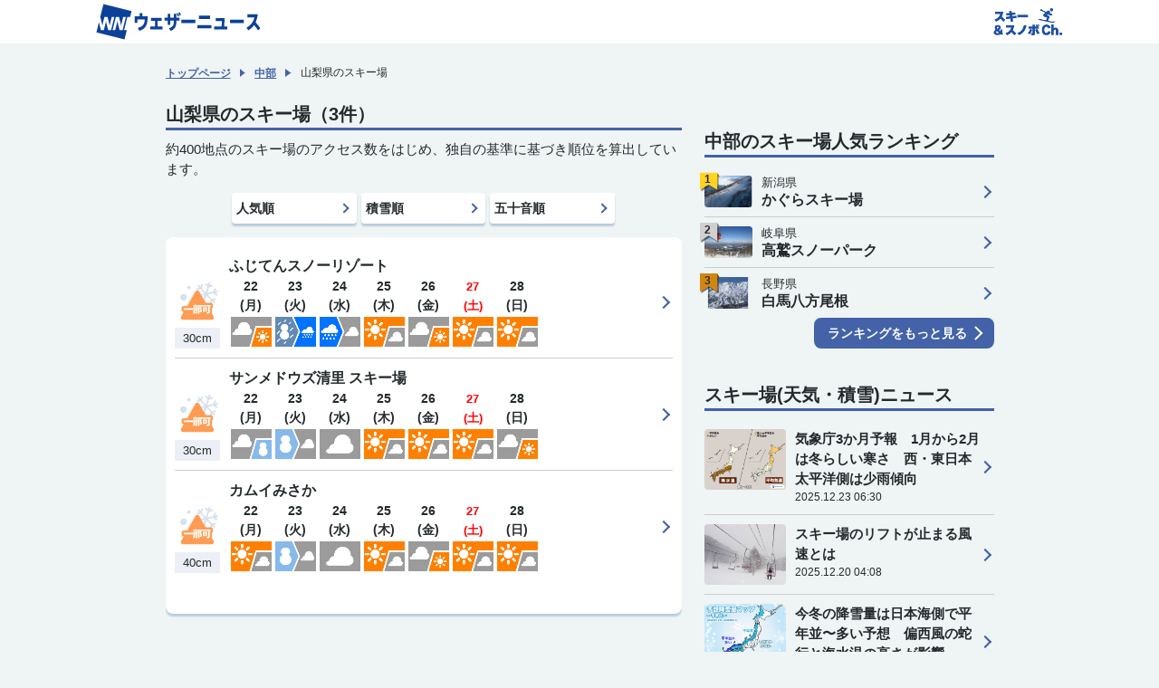

--- FILE ---
content_type: text/html; charset=utf-8
request_url: https://weathernews.jp/ski/area/yamanashi/
body_size: 11252
content:
<!DOCTYPE html>
<html lang="ja" id="top">
<head>
    <meta http-equiv="Content-Type" content="text/html; charset=UTF-8">
    <meta name="viewport" content="width=device-width,initial-scale=1.0,minimum-scale=1.0,maximum-scale=1.0,user-scalable=no">
    <meta http-equiv="pragma" content="no-cache">
    <meta http-equiv="cache-control" content="no-cache">
    <meta http-equiv="expires" content="0">
    <title>山梨県のスキー場の天気・積雪情報 - ウェザーニュース</title>
    <meta name="apple-itunes-app" content="app-id=302955766">
    <meta name="description" content="【スキー＆スノボ情報】山梨県のスキー場の天気・積雪・雪質情報を掲載中。人気のスキー場おすすめランキング、温泉の近く・ナイターなどの条件検索からも簡単に探せます。コンディションの良いスキー場をみつけて、お出かけの計画に役立てよう。">
    <meta name="Keywords" content="山梨県,スキー場,ゲレンデ,スキー,スノボ,スノーボード,ボード,積雪,天気,雪質,ウェザーニュース">
    <meta name="twitter:card" content="summary_large_image">
    <meta name="twitter:site" content="@wni_jp">
    <meta property="twitter:title" content="山梨県のスキー場の天気・積雪情報 - ウェザーニュース">
    <meta property="twitter:image" content="https://gvs.weathernews.jp/s/ski/img/sns_ski.png?3">
    <meta property="twitter:description" content="【スキー＆スノボ情報】山梨県のスキー場の天気・積雪・雪質情報を掲載中。人気のスキー場おすすめランキング、温泉の近く・ナイターなどの条件検索からも簡単に探せます。コンディションの良いスキー場をみつけて、お出かけの計画に役立てよう。">
    <meta property="fb:app_id" content="1500388770270212">
    <meta property="og:type" content="article">
    <meta property="og:site_name" content="ウェザーニュース">
    <meta property="og:locale" content="ja_JP">
    <meta property="og:title" content="山梨県のスキー場の天気・積雪情報 - ウェザーニュース">
    <meta property="og:url" content="https://weathernews.jp/ski/area/yamanashi/">
    <meta property="og:image" content="https://gvs.weathernews.jp/s/ski/img/sns_ski.png?3">
    <meta property="og:description" content="【スキー＆スノボ情報】山梨県のスキー場の天気・積雪・雪質情報を掲載中。人気のスキー場おすすめランキング、温泉の近く・ナイターなどの条件検索からも簡単に探せます。コンディションの良いスキー場をみつけて、お出かけの計画に役立てよう。">
    <meta name="wntouch_enable" content="yes">
    <meta name="wntouch_ch" content="スキー&スノボCh">
    <meta name="wntouch_title" content="山梨県">
    <meta name="wntouch_count" content="ski:area:yamanashi">
    <meta name="wntouch_icon" content="https://gvs.weathernews.jp/ip/myweather/img/icon_ski@2x.png">
    <meta name="wntouch_icon_gray" content="https://gvs.weathernews.jp/ip/myweather/img/icon_ski_trans@2x.png">
    <meta name="wntouch_icon_setting" content="https://gvs.weathernews.jp/ip/tabmenu/icon/icon_ski@2x.png">
    <meta name="wntouch_url" content="https://weathernews.jp/ski/area/yamanashi/">
    <link rel="canonical" href="https://weathernews.jp/ski/area/yamanashi/">

    <link rel="shortcut icon" type="image/x-icon" href="https://weathernews.jp/s/img/favicon.ico">
    <link rel="stylesheet" href="https://site.weathernews.jp/site/ski/css/2022/sanitize.min.css">
    <link rel="stylesheet" href="https://site.weathernews.jp/site/ski/css/2022/app.min.css?9">
    <link rel="stylesheet" href="https://site.weathernews.jp/site/ski/css/2022/ski.min.css">
    <link rel="stylesheet" href="https://weathernews.jp/onebox/css/header_v3.1.css?241106">

    <script src="https://ajax.googleapis.com/ajax/libs/jquery/3.1.1/jquery.min.js"></script>
    <script src="https://weathernews.jp/s/js/wniutil.min.js"></script>
    <script>
        //gtag.js
        var sendParamList = ["fm"];
            var sendParamStr = "";
            var p = location.search.split("?")
            if (p[1]) {
                var q = p[1].split("&").sort(function (a, b) { if (a > b) return 1; else return -1; });
                var l = q.length;
                for (var i = 0; i < l; i++) {
                    var kv = q[i].split("=");
                    for (var j = 0; j < sendParamList.length; j++) {
                        if (kv[0] === sendParamList[j]) {
                            sendParamStr += q[i] + "&";
                            break;
                        }
                    }
                }
            };
            var Path = location.pathname;
            var c = (Path.match(/\?/)) ? "&" : "?";
            Path += c + sendParamStr.slice(0, -1);
            var wniapp_for_custom_dimension = (navigator.userAgent.match(/weathernews/)) ? 1 : 0;
    
        </script>
        <script async='async' src='https://www.googletagservices.com/tag/js/gpt.js'></script>
        <script async src="https://www.googletagmanager.com/gtag/js?id=UA-72962242-1"></script>
        <script>
            window.dataLayer = window.dataLayer || [];
            function gtag() { dataLayer.push(arguments); }
            gtag('js', new Date());
            gtag('config', 'UA-72962242-1', {
                'page_path': Path,
                'dimension4': wniapp_for_custom_dimension
            });
			gtag('config', 'G-744EN7FZFC', { page_path: Path, app_flag: wniapp_for_custom_dimension });
        </script>
        <script src="https://site.weathernews.jp/site/js/util/wniads/umd.min.js"></script>
        <style>
            [v-cloak] {
                opacity : 0 ;
            }
            #sticky_pc {
                width: 100%;
                min-height: 50px;
                background-color: #fff;
                transform: translateY(100px);
                display: block;
                z-index: 10;
            }
        
            #sticky_pc.show {
                position: fixed;
                text-align: center;
                display: block;
                bottom: 0px;
                animation: slideIn 0.5s ease-out 1s 1 forwards;
                -webkit-animation: slideIn 0.5s ease-out 1s 1 forwards;
            }
        
            #sticky_pc.hide {
                opacity: 1;
                animation: slideOut 0.5s ease-out 0s 1 forwards;
                -webkit-animation: slideOut 0.5s ease-out 0s 1 forwards;
            }
        
            @keyframes slideIn {
                0% {
                    transform: translateY(100px);
                    opacity: 0;
                }
        
                100% {
                    transform: translateY(0px);
                    opacity: 1;
                }
            }
        
            @keyframes slideOut {
                0% {
                    transform: translateY(0px);
                    opacity: 1;
                }
        
                100% {
                    transform: translateY(100px);
                    opacity: 0;
                    display: none;
                }
            }
        </style>
</head>
<body>
    <div id="header" class="globalHeader"><div class="top"><div class="inner wrap"><h1 class="logo"><a href="https://weathernews.jp/?fm=header"><img src="https://weathernews.jp/onebox/img/header/logo_wni.svg" width="184" height="40" alt="ウェザーニュース" class="pc"><img src="https://weathernews.jp/onebox/img/header/logo_wni_sp.svg" width="36" height="36" alt="ウェザーニュース" class="sp"></a></h1><div class="history" v-cloak><div class="historyItem" :id="index" v-for="(item,index) in fcst_hist"><a :href="item.url + '?fm=header'" class="link"><figure class="image"><img class="wx__icon" :src="item.telop" width="38" height="38" alt="" loading="lazy"></figure><div class="hist__content"><p class="text">{{item.cityname}}</p><p class="temp"><span class="high">{{item.high}}</span>/<span class="low">{{item.low}}</span></p></div></a><div class="close" @click="historyClose(index)"></div></div></div><h1 class="logo"><a href="/ski/"><img src="https://gvs.weathernews.jp/s/ski/img/logo.png" width="" height="30px" loading="lazy" alt="スキー&スノボCh."></a></h1></div></div></div>

    <!-- <div class="close_msg">2024-2025シーズンの情報の更新は終了しました。<br>来シーズンの情報は11月に掲載予定です。</div> -->
    <article id="areaTop">
        <div class="prevPankuzu">
            <ul class="panKuzuList">
                <li class="panKuzuList__item"><a href="/ski/" >トップページ</a></li>
                <li class="panKuzuList__item"><a href="/ski/area/chubu/">中部</a></li>
                
                <li class="panKuzuList__item"><span>山梨県のスキー場</span></li>
            </ul>
        </div>
    </article>
    <div id="areaContent">
        <main id="areaMain">
            <article class="block" style="margin-bottom: 10px;">
                <h1 class="title01">山梨県のスキー場（3件）</h1>
                <div style="width: 100%; text-align:center;margin:10px 0;">
                    <div id='div-gpt-ad-1550105079237-0'></div>
                </div>
                <p>約400地点のスキー場のアクセス数をはじめ、独自の基準に基づき順位を算出しています。</p>
            </article>
            <article id="wrap2" class="block">
                <ul class="searchArea type03 justify-center mb10">
                    <li class="searchArea__item"><a v-on:click="sortBy('fav')">人気順</a></li>
                    <li class="searchArea__item"><a v-on:click="sortBy('snow_depth_num')">積雪順</a></li>
                    <li class="searchArea__item"><a v-on:click="sortBy('kana')">五十音順</a></li>
                </ul>
                <section class="card">
                    <dl class="spotList negTB" v-show="sort_key === 'fav'">
                        
                        <div class="spotList__item" v-cloak>
                            <a href="/ski/spot/34901/" class="spotList__inner">
                                <div class="spotList__group icon">
                                    <img :src="point_list[0]['rank']" class="spotList__icon">
                                    <p class="spotList__sekisetsu">{{point_list[0]['snow_depth']}}cm</p>
                                </div>
                                <div class="spotList__group info">
                                    <h2 class="spotList__name">ふじてんスノーリゾート</h2>
                                    <dl class="spotListWeather">
                                        <div v-for="el in point_list[0]['fcst_week']" class="spotListWeather__item">
                                            <dt class="spotListWeather__date" v-html="el.day"></dt>
                                            <dd class="spotListWeather__icon"><img :src="el.telop" alt="" style="margin: 2px;"></dd>
                                        </div>
                                    </dl>
                                </div>
                            </a>
                        </div> 
                        
                        <div class="spotList__item" v-cloak>
                            <a href="/ski/spot/34903/" class="spotList__inner">
                                <div class="spotList__group icon">
                                    <img :src="point_list[1]['rank']" class="spotList__icon">
                                    <p class="spotList__sekisetsu">{{point_list[1]['snow_depth']}}cm</p>
                                </div>
                                <div class="spotList__group info">
                                    <h2 class="spotList__name">サンメドウズ清里 スキー場</h2>
                                    <dl class="spotListWeather">
                                        <div v-for="el in point_list[1]['fcst_week']" class="spotListWeather__item">
                                            <dt class="spotListWeather__date" v-html="el.day"></dt>
                                            <dd class="spotListWeather__icon"><img :src="el.telop" alt="" style="margin: 2px;"></dd>
                                        </div>
                                    </dl>
                                </div>
                            </a>
                        </div> 
                        
                        <div class="spotList__item" v-cloak>
                            <a href="/ski/spot/34904/" class="spotList__inner">
                                <div class="spotList__group icon">
                                    <img :src="point_list[2]['rank']" class="spotList__icon">
                                    <p class="spotList__sekisetsu">{{point_list[2]['snow_depth']}}cm</p>
                                </div>
                                <div class="spotList__group info">
                                    <h2 class="spotList__name">カムイみさか</h2>
                                    <dl class="spotListWeather">
                                        <div v-for="el in point_list[2]['fcst_week']" class="spotListWeather__item">
                                            <dt class="spotListWeather__date" v-html="el.day"></dt>
                                            <dd class="spotListWeather__icon"><img :src="el.telop" alt="" style="margin: 2px;"></dd>
                                        </div>
                                    </dl>
                                </div>
                            </a>
                        </div> 
                        
                    </dl>
                    <!-- sortable -->
                    <dl class="spotList negTB" v-show="sort_key === 'snow_depth_num' || sort_key === 'kana'">
                        <div class="spotList__item"  v-for="data in sort_point_list" :key="data.spotid" v-cloak>
                            <a v-bind:href="'/ski/spot/' + data['spotid'] + '/'" class="spotList__inner">
                                <div class="spotList__group icon">
                                    <img :src="data['rank']" class="spotList__icon">
                                    <p class="spotList__sekisetsu">{{data.snow_depth}}cm</p>
                                </div>
                                <div class="spotList__group info">
                                    <h2 class="spotList__name">{{data['pointname']}}</h2>
                                    <dl class="spotListWeather">
                                        <div v-for="el in data['fcst_week']" class="spotListWeather__item">
                                            <dt class="spotListWeather__date" v-html="el.day"></dt>
                                            <dd class="spotListWeather__icon"><img :src="el.telop" alt="" style="margin: 2px;"></dd>
                                        </div>
                                    </dl>
                                </div>
                            </a>
                        </div>
                    </dl>
                </section>
            </article>
        </main>
        <article id="areaSub">
            <div style="width: 100%; text-align: center; margin-top:10px;">
                <div id='div-gpt-ad-1549327758313-0'></div>
            </div>
            <article class="block">
                <h2 class="title01">中部のスキー場人気ランキング</h2>
                <dl class="accessRankList">
                    
                    <div class="accessRankList__item">
                        <a href="/ski/spot/35473/" class="list accessRankList__inner">
                            <div class="accessRankList__thumb">
                                <p class="accessRankList__icon"><span>1</span></p>
                                <div class="accessRankList__image"><img class="lazyload" data-src="https://gvs.weathernews.jp/s/ski/szyimg/2024/35473/1734327259.webp" alt=""></div>
                            </div>
                            <div class="accessRankList__content">
                                <p class="accessRankList__info">新潟県</p>
                                <h3 class="accessRankList__name">かぐらスキー場</h3>
                            </div>
                        </a>
                    </div>
                    
                    <div class="accessRankList__item">
                        <a href="/ski/spot/35241/" class="list accessRankList__inner">
                            <div class="accessRankList__thumb">
                                <p class="accessRankList__icon"><span>2</span></p>
                                <div class="accessRankList__image"><img class="lazyload" data-src="https://gvs.weathernews.jp/s/ski/szyimg/2024/35241/1729573149.webp" alt=""></div>
                            </div>
                            <div class="accessRankList__content">
                                <p class="accessRankList__info">岐阜県</p>
                                <h3 class="accessRankList__name">高鷲スノーパーク</h3>
                            </div>
                        </a>
                    </div>
                    
                    <div class="accessRankList__item">
                        <a href="/ski/spot/34810/" class="list accessRankList__inner">
                            <div class="accessRankList__thumb">
                                <p class="accessRankList__icon"><span>3</span></p>
                                <div class="accessRankList__image"><img class="lazyload" data-src="https://gvs.weathernews.jp/s/ski/szyimg/2025/34810/1760847931.webp" alt=""></div>
                            </div>
                            <div class="accessRankList__content">
                                <p class="accessRankList__info">長野県</p>
                                <h3 class="accessRankList__name">白馬八方尾根</h3>
                            </div>
                        </a>
                    </div>
                    
                </dl>
                <p class="buttonRight"><a href="/ski/area/chubu/ranking.html">ランキングをもっと見る</a></p>
            </article>

            <article class="block">
                <h2 class="title01">スキー場(天気・積雪)ニュース</h2>
                <section id="wrap1" class="cardSp">
                    <dl class="topicsList negSpT">
                        <div class="topicsList__item" v-for="item in topics_list">
                            <a :href="item.url" class="topicsList__inner">
                                <figure class="topicsList__thumb"><img class="lazyload" v-bind:data-src="item.thumb_img" alt="">
                                </figure>
                                <div class="topicsList__content">
                                    <p class="topicsList__title" v-cloak>{{item.title}}</p>
                                    <p class="topicsList__date" v-cloak>{{item.edit_tstr}}</p>
                                </div>
                            </a>
                        </div>
                    </dl>
                    <p class="buttonRight"><a href="/ski/topics.html">ニュースをもっと見る</a></p>
                </section>
            </article>

            <article class="block">
                <h2 class="title01">ゲレンデお役立ち情報</h2>
                <section class="cardSp">
                    <div class="seasonInfoList negSpTB">
                        <div class="seasonInfoList__item">
                            <a href="/ski/camera/" class="seasonInfoList__inner">
                                <figure class="seasonInfoList__icon"><img src="https://gvs.weathernews.jp/s/ski/img/icon_soracam.svg" alt="">
                                </figure>
                                <div class="seasonInfoList__content">
                                    <h3 class="seasonInfoList__title">ゲレンデカメラ</h3>
                                    <p class="seasonInfoList__text">リアルタイムに現地の様子がわかる</p>
                                </div>
                            </a>
                        </div>                        
                        <div class="seasonInfoList__item">
                            <a href="/ski/search_map.html" class="seasonInfoList__inner">
                                <figure class="seasonInfoList__icon"><img src="https://gvs.weathernews.jp/s/ski/img/icon_map.svg?1" alt=""></figure>
                                <div class="seasonInfoList__content">
                                    <h3 class="seasonInfoList__title">雨雲レーダー&積雪量マップ</h3>
                                    <p class="seasonInfoList__text">自由自在に移動&ズーム</p>
                                </div>
                            </a>
                        </div>
                        <div class="seasonInfoList__item">
                            <a href="/ski/report/search_area.html" class="seasonInfoList__inner">
                                <figure class="seasonInfoList__icon"><img src="https://gvs.weathernews.jp/s/ski/img/icon_report.svg?1" alt=""></figure>
                                <div class="seasonInfoList__content">
                                    <h3 class="seasonInfoList__title">みんなのゲレンデリポート</h3>
                                    <p class="seasonInfoList__text">現地から届いたリポート</p>
                                </div>
                            </a>
                        </div>
                        <div class="seasonInfoList__item">
                            <a href="https://weathernews.jp/s/drive_risk/" class="seasonInfoList__inner">
                                <figure class="seasonInfoList__icon"><img src="https://gvs.weathernews.jp/s/ski/img/icon_car.svg" alt="">
                                </figure>
                                <div class="seasonInfoList__content">
                                    <h3 class="seasonInfoList__title">ドライブリスク予報</h3>
                                    <p class="seasonInfoList__text">スキー場までの道のりを確認</p>
                                </div>
                            </a>
                        </div>
                        <div class="seasonInfoList__item" id="mypage" style="display:none;">
                            <a href="/ski/mypage.html" class="seasonInfoList__inner">
                                <figure class="seasonInfoList__icon"><img src="https://gvs.weathernews.jp/s/ski/img/icon_mypage.svg" alt=""></figure>
                                <div class="seasonInfoList__content">
                                    <h3 class="seasonInfoList__title">マイページ</h3>
                                    <p class="seasonInfoList__text">あなたのゲレンデのリポート一覧</p>
                                </div>
                            </a>
                        </div>
                    </div>
                </section>
            </article>

            <article class="block">
                <h2 class="title01">スキー場を検索</h2>
                <!-- specialsearch -->
            <div class="searchBannerList">
                <!-- <div class="searchBannerList__item">
                                    <a href="/ski/search_springski.html" class="searchBannerList__link" style="z-index:2;"></a>
                                    <h3 class="searchBannerList__title" style="z-index:1;">春スキー</h3>
                                    <img class="searchBannerList__image lazy" src="https://gvs.weathernews.jp/s/ski/img/searchBannerList__spring_240x135.jpg" width="300px" height="300px" loading="lazy" alt="">
                                </div> -->
                <div class="searchBannerList__item">
                    <a href="/ski/search_powdersnow.html" class="searchBannerList__link" style="z-index:2;"></a>
                    <h3 class="searchBannerList__title" style="z-index:1;">パウダースノー</h3>
                    <img class="searchBannerList__image lazy"
                        src="https://gvs.weathernews.jp/s/ski/img/searchBannerList__powder_240x135.jpg" width="300px" height="300px"
                        loading="lazy" alt="">
                </div>
                <div class="searchBannerList__item">
                    <a href="/ski/search_hotspring.html" class="searchBannerList__link" style="z-index:2;"></a>
                    <h3 class="searchBannerList__title" style="z-index:1;">温泉</h3>
                    <img class="searchBannerList__image lazy" src="https://gvs.weathernews.jp/s/ski/img/searchBannerList__onsen_240x135.jpg"
                        width="300px" height="300px" loading="lazy" alt="">
                </div>
            </div>
            <div class="searchBannerList" style="margin-top:5px; margin-bottom: 10px;">
                <div class="searchBannerList__item">
                    <a href="/ski/search_kidspark.html" class="searchBannerList__link" style="z-index:2;"></a>
                    <h3 class="searchBannerList__title" style="z-index:1;">キッズパーク</h3>
                    <img class="searchBannerList__image lazy"
                        src="https://gvs.weathernews.jp/s/ski/img/searchBannerList__kidsPark_240x135.jpg" width="300px" height="300px"
                        loading="lazy" alt="">
                </div>
                <div class="searchBannerList__item">
                    <a href="/ski/search_snowpark.html" class="searchBannerList__link" style="z-index:2;"></a>
                    <h3 class="searchBannerList__title" style="z-index:1;">スノーパーク</h3>
                    <img class="searchBannerList__image lazy"
                        src="https://gvs.weathernews.jp/s/ski/img/searchBannerList__snowPark_240x135.jpg" width="300px" height="300px"
                        loading="lazy" alt="">
                </div>
            </div>
                <!-- specialsearch -->

                <section class="areaSearch">
                    <form name="frm" id="frm" class="serch" method="get" action="/ski/search_result.html">
                        <ul class="searchCondition">
                            <li class="searchCondition__item keywords">
                                <input id="gname" name="gname" type="text" placeholder="ゲレンデ名、市区町村等">
                                <button type="submit" class="submit"><span><img
                                            src="https://gvs.weathernews.jp/s/ski/img/icon_search.svg" alt=""></span></button>
                            </li>
                        </ul>
                    </form>
                    <ul class="searchCondition">
                        <li class="searchCondition__item location"><a href="/ski/gps.html"
                                class="searchCondition__link"><img
                                    src="https://gvs.weathernews.jp/s/ski/img/icon_location.svg" class="icon">現在地</a></li>
                        <li class="searchCondition__item condition"><a href="/ski/search_condition.html"
                                class="searchCondition__link"><img
                                    src="https://gvs.weathernews.jp/s/ski/img/icon_condition.svg" class="icon"><span
                                    class="text">条件検索</span></a></li>
                    </ul>
                </section>
            </article>

            <!-- エリアリンク -->
            <article class="block">
                <h2 class="title01">エリアごとにスキー場を検索</h2>
                <dl class="searchArea type02">
                    <div class="searchArea__column">
                        <dt class="searchArea__columnTitle">
                            <p class="searchArea__item"><a href="/ski/area/hokkaido/">北海道</a></p>
                        </dt>
                        <dd class="searchArea__columnItem">
                            <p class="searchArea__item"><a href="/ski/area/douou/">道央</a></p>
                            <p class="searchArea__item"><a href="/ski/area/dounan/">道南</a></p>
                            <p class="searchArea__item"><a href="/ski/area/douhoku/">道北</a></p>
                            <p class="searchArea__item"><a href="/ski/area/doutou/">道東</a></p>
                        </dd>
                    </div>
                    <div class="searchArea__column">
                        <dt class="searchArea__columnTitle">
                            <p class="searchArea__item"><a href="/ski/area/tohoku/">東北</a></p>
                        </dt>
                        <dd class="searchArea__columnItem">
                            <p class="searchArea__item"><a href="/ski/area/aomori/">青森</a></p>
                            <p class="searchArea__item"><a href="/ski/area/iwate/">岩手</a></p>
                            <p class="searchArea__item"><a href="/ski/area/akita/">秋田</a></p>
                            <p class="searchArea__item"><a href="/ski/area/miyagi/">宮城</a></p>
                            <p class="searchArea__item"><a href="/ski/area/yamagata/">山形</a></p>
                            <p class="searchArea__item"><a href="/ski/area/fukushima/">福島</a></p>
                        </dd>
                    </div>
                    <div class="searchArea__column">
                        <dt class="searchArea__columnTitle">
                            <p class="searchArea__item"><a href="/ski/area/kanto/">関東</a></p>
                        </dt>
                        <dd class="searchArea__columnItem">
                            <!-- <p class="searchArea__item"><a href="#">茨城</a></p> -->
                            <p class="searchArea__item"><a href="/ski/area/tochigi/">栃木</a></p>
                            <p class="searchArea__item"><a href="/ski/area/gunma/">群馬</a></p>
                            <p class="searchArea__item"><a href="/ski/area/saitama/">埼玉</a></p>
                            <!-- <p class="searchArea__item"><a href="#">千葉</a></p> -->
                            <!-- <p class="searchArea__item"><a href="#">東京</a></p> -->
                            <!-- <p class="searchArea__item"><a href="#">神奈川</a></p> -->
                        </dd>
                    </div>
                    <div class="searchArea__column">
                        <dt class="searchArea__columnTitle">
                            <p class="searchArea__item"><a href="/ski/area/chubu/">中部</a></p>
                        </dt>
                        <dd class="searchArea__columnItem">
                            <p class="searchArea__item"><a href="/ski/area/yamanashi/">山梨</a></p>
                            <p class="searchArea__item"><a href="/ski/area/nagano/">長野</a></p>
                            <p class="searchArea__item"><a href="/ski/area/niigata/">新潟</a></p>
                            <p class="searchArea__item"><a href="/ski/area/toyama/">富山</a></p>
                            <p class="searchArea__item"><a href="/ski/area/ishikawa/">石川</a></p>
                            <p class="searchArea__item"><a href="/ski/area/fukui/">福井</a></p>
                            <p class="searchArea__item"><a href="/ski/area/shizuoka/">静岡</a></p>
                            <p class="searchArea__item"><a href="/ski/area/aichi/">愛知</a></p>
                            <p class="searchArea__item"><a href="/ski/area/gifu/">岐阜</a></p>
                            <p class="searchArea__item"><a href="/ski/area/mie/">三重</a></p>
                        </dd>
                    </div>
                    <div class="searchArea__column">
                        <dt class="searchArea__columnTitle">
                            <p class="searchArea__item"><a href="/ski/area/kinki/">近畿</a></p>
                        </dt>
                        <dd class="searchArea__columnItem">
                            <p class="searchArea__item"><a href="/ski/area/shiga/">滋賀</a></p>
                            <!-- <p class="searchArea__item"><a href="#">京都</a></p> -->
                            <!-- <p class="searchArea__item"><a href="#">大阪</a></p> -->
                            <p class="searchArea__item"><a href="/ski/area/hyogo/">兵庫</a></p>
                            <p class="searchArea__item"><a href="/ski/area/nara/">奈良</a></p>
                            <!-- <p class="searchArea__item"><a href="#">和歌山</a></p> -->
                        </dd>
                    </div>
                    <div class="searchArea__column">
                        <dt class="searchArea__columnTitle">
                            <p class="searchArea__item"><a href="/ski/area/chugoku/">中国</a></p>
                        </dt>
                        <dd class="searchArea__columnItem">
                            <p class="searchArea__item"><a href="/ski/area/okayama/">岡山</a></p>
                            <p class="searchArea__item"><a href="/ski/area/hiroshima/">広島</a></p>
                            <p class="searchArea__item"><a href="/ski/area/tottori/">鳥取</a></p>
                            <p class="searchArea__item"><a href="/ski/area/shimane/">島根</a></p>
                            <p class="searchArea__item"><a href="/ski/area/yamaguchi/">山口</a></p>
                        </dd>
                    </div>
                    <div class="searchArea__column">
                        <dt class="searchArea__columnTitle">
                            <p class="searchArea__item"><a href="/ski/area/shikoku/">四国</a></p>
                        </dt>
                        <dd class="searchArea__columnItem">
                            <p class="searchArea__item"><a href="/ski/area/tokushima/">徳島</a></p>
                            <!-- <p class="searchArea__item"><a href="#">香川</a></p> -->
                            <p class="searchArea__item"><a href="/ski/area/ehime/">愛媛</a></p>
                            <!-- <p class="searchArea__item"><a href="#">高知</a></p> -->
                        </dd>
                    </div>
                    <div class="searchArea__column">
                        <dt class="searchArea__columnTitle">
                            <p class="searchArea__item"><a href="/ski/area/kyushu/">九州</a></p>
                        </dt>
                        <dd class="searchArea__columnItem">
                            <!-- <p class="searchArea__item"><a href="#">福岡</a></p> -->
                            <!-- <p class="searchArea__item"><a href="#">佐賀</a></p> -->
                            <!-- <p class="searchArea__item"><a href="#">長崎</a></p> -->
                            <p class="searchArea__item"><a href="/ski/area/oita/">大分</a></p>
                            <!-- <p class="searchArea__item"><a href="#">熊本</a></p> -->
                            <p class="searchArea__item"><a href="/ski/area/miyazaki/">宮崎</a></p>
                            <!-- <p class="searchArea__item"><a href="#">鹿児島</a></p> -->
                        </dd>
                    </div>
                </dl>
            </article>
            <!-- エリアリンク -->

            <div style="width: 100%; text-align: center; margin-top:10px;">
                <div id='div-gpt-ad-1549327758313-1'></div>
            </div>
        </article>
    </div>
    <div class="underArea">
        <p class="readText">約400地点のスキー場の天気・積雪情報・人気ランキングを掲載中です。最新のスキー場リポートで【今の雪質】をお届け。</p>
    </div>
    <fotter id="areaFooter">
        <ul class="copyList">
            <li class="copyList__item"><a href="https://weathernews.jp/s/topics/">お天気ニュース</a></li>
            <li id="footer_to_top" class="copyList__item"><a id="footer_to_top_link" href="https://weathernews.jp/onebox/tenki/">ウェザーニュース トップ</a></li>
            <li class="copyList__item">ウェザーニュース</li>
        </ul>
    </fotter>

    <div style="filter:drop-shadow(-1px -1px 2px #ccc); width: 100%; position: fixed; bottom: 0;z-index: 1000; background-color: #fff; text-align: center;padding-top: 7px;padding-bottom: 7px;display:none;">
        <div id="div-gpt-ad-sticky" style="display: inline-block"></div>
        <button style="position:absolute;top:-24px;right: 0; height:24px;width:25px; border-top-left-radius: 5px;background-color: #fff; font-size: 24px;text-align:center; padding: 0; line-height: 1em;border: none;user-select:none;outline:none;cursor:pointer;min-height:auto;" onclick="ads.close_sticky();"><svg width="24px" height="24px"><path d="M4.875,4.875l12.75,12.75M17.625,4.875l-12.75,12.75" stroke-width="3" stroke="#bbb"></path></svg></button>
    </div>
    <div id="sticky_pc" class="pc">
        <!-- /284705699/Onebox/Onebox_stickyad_pc -->
        <div id="div-gpt-ad-1666850974098-0"></div>
        <button
            style="position:absolute;top:0;right: 0; height:24px;width:25px; border-top-left-radius: 5px;background-color: #fff; font-size: 24px;text-align:center; padding: 0; line-height: 1em;border: none;user-select:none;outline:none;cursor:pointer;min-height:auto;"
            onclick="close_sticky_pc();"><svg width="24px" height="24px">
                <path d="M4.875,4.875l12.75,12.75M17.625,4.875l-12.75,12.75" stroke-width="3" stroke="#bbb"></path>
            </svg></button>
    </div>

    <script src="https://weathernews.jp/s/js/axios.0.27.2.min.js"></script>
    <script src="https://cdn.jsdelivr.net/npm/lazyload@2.0.0-rc.2/lazyload.min.js"></script>
    <script src="https://site.weathernews.jp/site/ski/scripts/app.js"></script>
	<!-- <script src="https://site.weathernews.jp/site/js/lib/vue.1.min.js"></script> -->
    <script src="//cdnjs.cloudflare.com/ajax/libs/vue/2.1.10/vue.min.js"></script>
    <script src="https://site.weathernews.jp/site/global_header/js/global_header.js?231220"></script>
    <script>
        wniutil.add_nowloading();

        var ads;

        var akey = wniutil.get_akey_v2({mdbauth: true});
        if(wniutil.is_valid(akey)) {
                cookie_write("akey", akey);
        }

        if(wniutil.is_valid(argv['lat'])) cookie_write("lat", argv['lat'], 1/144);
        if(wniutil.is_valid(argv['lon'])) cookie_write("lon", argv['lon'], 1/144);
        if(wniutil.is_valid(argv['fm'] )) cookie_write("fm",  argv['fm']);

        var my_ver = wniutil.get_version(argv);
        if(wniutil.is_valid(my_ver)) cookie_write("ver", my_ver);

        //id4vendor, androididもcookieに保存する
        var id4vendor_val = '';
        var androidid_val = '';
        if(wniutil.is_valid(argv['id4vendor'])){
            id4vendor_val = argv['id4vendor'];
            cookie_write("id4vendor",  id4vendor_val, 1);
        }
        if(wniutil.is_valid(argv['androidid'])){
            androidid_val = argv['androidid'];
            cookie_write("androidid",  androidid_val, 1);
        }

        if ((wniutil.is_valid(argv['fm'])) && (argv['fm'] == 'sw')) {
            document.getElementById("footer_to_top_link").href = "https://weathernews.jp/";
            // document.getElementById("header_to_top_link").href = "https://weathernews.jp/s/";
        }

        var vm1 = new Vue({
            el:"#wrap1",
            data:{
                topics_list: []
            },
            methods:{
                setTopics: function(){
                    var self = this
                    axios
                    .get("https://site.weathernews.jp/site/ski/json/ski_topics_list.json",{
                        params : {
                            tm:wniutil.nocache
                        }
                    })
                    .then(function(res) {  
                        if(res.data){
                            if(res.data.length > 4) {
                                var max_topics = 4
                            }
                            else {
                                max_topics = res.data.length
                            }
                            for(var i = 0; i < max_topics; i ++){
                                var elm = {}
							    elm.title = res.data[i].title
                                var date = new Date(res.data[i].edit_tm * 1000)
							    elm.edit_tstr = date.getFullYear() + '.' + ('00' + (date.getMonth()+1)).slice(-2) + '.' + ('00' + date.getDate()).slice(-2) + ' ' + ('00' + date.getHours()).slice(-2) + ':' + ('00' + date.getMinutes()).slice(-2)
                                var topic_date_id = res.data[i].tpid.slice(0,6)
                                var topic_id = res.data[i].tpid.slice(6,12)
                                elm.thumb_img = res.data[i].thumb_img
							    elm.url = 'https://weathernews.jp/s/topics/' + topic_date_id + '/' + topic_id + '/'
							    self.topics_list.push(elm)
                            }
                            

                            self.$nextTick(function () {
                                lazyload();
                            });
                        }
                    })
                },
            },
            created(){
                this.setTopics()
            },
        })

        var vm2 = new Vue({
            el:"#wrap2",
            data:{
                // point_list:[],
                point_list:[{'spotid': '34901', 'pointname': 'ふじてんスノーリゾート', 'kana': 'ふじてんすのーりぞーと'}, {'spotid': '34903', 'pointname': 'サンメドウズ清里 スキー場', 'kana': 'さんめどうずきよさと すきーじょう'}, {'spotid': '34904', 'pointname': 'カムイみさか', 'kana': 'かむいみさか'}],
                point_list_2nd:[],
                topics_list:[],
                // data_list:[{'spotid': '34901', 'pointname': 'ふじてんスノーリゾート', 'kana': 'ふじてんすのーりぞーと'}, {'spotid': '34903', 'pointname': 'サンメドウズ清里 スキー場', 'kana': 'さんめどうずきよさと すきーじょう'}, {'spotid': '34904', 'pointname': 'カムイみさか', 'kana': 'かむいみさか'}],
                // data_list: [],
                sort_key:'fav'
            },
            methods:{
                setWeather: async function(){
                    var youbi_str = ["(日)","(月)","(火)","(水)","(木)","(金)","(土)"];
                    var youbi_cls = ['sun', 'mon', 'tue', 'wed', 'thu', 'fri', 'sat', 'sun'];
                    var self = this
                    // var _data_list = self.data_list
                    // var _data_list = JSON.parse(JSON.stringify(self.point_list))
                    console.log('setWeather 1')
                    for( var j = 0; j < self.point_list.length; j ++){
                        await axios
                        .get("https://site.weathernews.jp/site/ski/json/fcst_v1/fcst" + self.point_list[j]['spotid'] + ".json", {
                            params: {
                                tm: wniutil.nocache
                            }
                        })
                        .then( function(p) {
                            var fcst_week = []
                            var date_cache = {"1hour":0,"3hour":0};
                            /* 週間天気 */
                            for(var i = 0;i < 7; i++){
                                var elm = {};
                                var day = new Date(Number(p.data.mrf[i].tm)*1000);
                                var date = day.getDate();
                                //var cls = youbi_cls[date]
                                var cls = '';
                                if(day.getDay() == 6){
                                    cls = 'sat'
                                }
                                if(p.data.mrf[i].holiday == 1){
                                    cls = 'holiday'
                                }
                                var day_str = '<span class="' + cls + '">' + date + '<br>' + youbi_str[day.getDay()] + '</span>';
                                var hash = {
                                    day : day_str,
                                    telop : "https://mwsgvs.weathernews.jp/s/img/telop/" + p.data.mrf[i].WX + ".png"
                                }
                                
                                fcst_week.push(hash)
                            }
                            self.point_list[j].fcst_week = fcst_week;
                            // self.point_list[j].spotid    = data_list[j].spotid
                            // self.point_list[j].pointname = data_list[j].pointname
                            // self.point_list[j].kana      = data_list[j].kana
                        })
                    }
                    console.log('setWeather 2')
                },
                set_gerendeobs_nodata: function(i){
                    var self = this
                    self.point_list[i].rank = ""
                    self.point_list[i].rank_txt = ""
                    self.point_list[i].snow_depth = "---"
                    self.point_list[i].snow_depth_num = 0
                    self.point_list[i].fcst_week = []
                },
                set_gerendeobs: async function(){
                    var self = this
                    // var obs_data = []
                    // var _data_list = self.data_list
                    // var _data_list = JSON.parse(JSON.stringify(self.point_list))
                    console.log('set_gerendeobs 1')

                    // var hash_nodata = {
                    //     rank: "",
                    //     rank_txt: "",
                    //     snow_depth: "---",
                    //     snow_depth_num: 0,
                    //     fcst_week: []
                    // }

                    for(var i = 0; i <  self.point_list.length; i ++){
                        await axios
                        .get("https://site.weathernews.jp/site/ski/json/spotobs/" +  self.point_list[i]['spotid'] + ".json", {
                            params: {
                                tm: wniutil.nocache
                            }
                        })
                        .then(function(res){
                            if(res.data){
                                var rank_img_path = '';
                                if(res.data.rank_num){
                                    rank_img_path = "https://gvs.weathernews.jp/s/ski/img/icon_propriety0" + res.data.rank_num + ".svg?1"
                                }

                                self.point_list[i].rank = rank_img_path
                                self.point_list[i].rank_txt = res.data.rank_txt
                                self.point_list[i].snow_depth = res.data.snow_depth
                                self.point_list[i].snow_depth_num = (res.data.snow_depth === '---') ? 0 : parseInt(res.data.snow_depth, 10)
                                self.point_list[i].fcst_week = []
                                // var hash = {
                                //     rank: rank_img_path,
                                //     rank_txt: res.data.rank_txt,
                                //     snow_depth: res.data.snow_depth,
                                //     snow_depth_num: (res.data.snow_depth === '---') ? 0 : parseInt(res.data.snow_depth, 10),
                                //     fcst_week:[]
                                // }
                                // obs_data.push(hash)
                            }
                            else {
                                // obs_data.push(hash_nodata)
                                self.set_gerendeobs_nodata(i)
                            }
                        })
                        .catch(function (e) {
                            // obs_data.push(hash_nodata)
                            self.set_gerendeobs_nodata(i)
                        })
                    }
                    
                    // self.point_list = obs_data
                    console.log('set_gerendeobs 2')
                },
                /*sort_by: function(list) {
                    return (a, b) => {
                        for (let i = 0; i < list.length; i++) {
                            var a_num = parseInt(a[list[i].key], 10);
                            var b_num = parseInt(b[list[i].key], 10);
                            var order_by = list[i].reverse ? 1 : -1;
                            if (a_num < b_num) return order_by;
                            if (a_num > b_num) return order_by * -1;
                        }
                        return 0;
                    };
                },
                sort_by_depth: function(key){
                    //var sort_order = [
                    //    { key: "snow_depth", reverse: true }
                    //];
                    //this.point_list_2nd.sort(this.sort_by(sort_order))
                    this.point_list_2nd.sort(function(a,b){
                        return b.snow_depth - a.snow_depth;
                    })
                    this.sort_key = 'snow_depth'
                },*/
                sortBy(key) {
                    this.sort_key = key;
                },
                processAll: async function(){
                    var self = this
                    console.log('processAll 1')
                    await self.set_gerendeobs()
                    console.log('processAll 2')
                    await self.setWeather()
                    console.log('processAll 3')
                    self.point_list_2nd = JSON.parse(JSON.stringify(self.point_list));
                    wniutil.remove_nowloading()
                    console.log('processAll 4')
                }
            },
            computed: {
                sort_point_list() {
                    var self = this;
                    if (self.sort_key === "snow_depth_num") {
                        self.point_list_2nd.sort(function(a, b){
                            return b[self.sort_key] - a[self.sort_key];
                        });
                        return self.point_list_2nd;
                    }
                    else if (self.sort_key === "kana") {
                        self.point_list_2nd.sort(function(a, b){
                            if (a[self.sort_key] < b[self.sort_key]) return -1;
                            if (a[self.sort_key] > b[self.sort_key]) return 1;
                            return 0;
                        });
                        return self.point_list_2nd;
                    }
                    else {
                        return self.point_list_2nd;
                    }
                },
            },
            created(){
                this.processAll()
            }
        })
        document.addEventListener("DOMContentLoaded", function(){
            setDevice();
        })
        function ga_and_go(url, eventCategory, eventLabel) {
            // gtag('event', 'click', {
            //     'event_category': eventCategory,
            //     'event_label': eventLabel,
            //     'event_callback':ga_timeout (function() {
            //         location.href = url;
            //     })
            // });
        }
        function ga_timeout(callback) {
            var called = false;
            function fn() {
                if (!called) {
                    called = true;
                    callback();
                }
            }
            setTimeout(fn, 1000);
            return fn;
        }
        function app_vercheck(){
            var ret = 0;
            if(wniutil.is_valid(my_ver)) {
                if(wniutil.comp_version(my_ver, '5.0.0') >= 0){
                    ret = 1;
                }
            }
            return ret;
        }

        function setDevice(){
            // App
            if(smart_webview == "webview"){
                document.getElementById("header").style.display = "none";
                document.getElementById("footer_to_top").style.display = "none";
                if(app_vercheck()){
                    //document.getElementById("mypage").style.display = "block"
                }
                if(wniutil.is_sugotoku_app()){
                    //document.getElementById("drive_title_2").style.display = "block";
                }
                else if(wniutil.is_aumarket_app()){
                    //document.getElementById("drive_title_2").style.display = "block";
                }
                else if(wniutil.is_app_pass_app()){
                    //document.getElementById("drive_title_2").style.display = "block";
                }
                else{
                    //document.getElementById("drive_title_1").style.display = "block";
                }
            }
            else{
                //document.getElementById("drive_title_1").style.display = "block";
            }
            if(smart_platform == ""){
                //document.getElementById("pc_ad_btm").style.display = "block";
            }else{
                //document.getElementById("smp_ad_btm").style.display = "block";
            }
        }

        function gpt_init() {
            var area = ("yamanashi").toUpperCase();
            var btm_size_mapping = [
                {"displaySize": [992,400], "adSize":[[120, 600], [200, 200], [320, 100], [320, 50], [336, 280], [300, 600], [300, 250], [320, 180], [160, 600]]},
                {"displaySize": [0,0],     "adSize":[[200, 200], [320, 100], [320, 50], [336, 280], [300, 250], [320, 180]]}
            ];
            var gpt_conf = [
                { "unit_code":"/284705699/2.5web/2.5web_ski_pref_atf","size":[[320, 50], [320, 100]],"slot_id":"div-gpt-ad-1550105079237-0", 'apstag': true, "targeting": {'pref': area} },
                { "unit_code":"/284705699/2.5web/2.5web_ski_pref_btm","size":[[300, 250], [320, 50], [200, 200], [320, 100], [336, 280]],"slot_id":"div-gpt-ad-1549327758313-0", 'apstag': true, "targeting": {'pref': area} }, //keyvalue setting
                { "unit_code":"/284705699/2.5web/2.5web_ski_pref_btm","size":[[160, 600], [300, 250], [300, 600], [320, 50], [200, 200], [320, 100], [120, 600], [336, 280]],"mapping": btm_size_mapping, "slot_id":"div-gpt-ad-1549327758313-1", 'apstag': true, "targeting": {'pref': area} }
            ];
            
            var sticky_conf = {
                'default' :  {"unit_code":"/284705699/2.5web/2.5web_sticky_web",      "size":[320,50],"slot_id":"div-gpt-ad-sticky","apstag":true, "targeting": {'pref': area, 'contents': 'ski'}},
                'sugotoku':  {"unit_code":"/284705699/2.5web/2.5web_sticky_docomo",   "size":[320,50],"slot_id":"div-gpt-ad-sticky","apstag":true, "targeting": {'pref': area, 'contents': 'ski'}},
                'smartpass': {"unit_code":"/284705699/2.5web/2.5web_sticky_kddi",     "size":[320,50],"slot_id":"div-gpt-ad-sticky","apstag":true, "targeting": {'pref': area, 'contents': 'ski'}},
                'apppass':   {"unit_code":"/284705699/2.5web/2.5web_sticky_softbank", "size":[320,50],"slot_id":"div-gpt-ad-sticky","apstag":true, "targeting": {'pref': area, 'contents': 'ski'}},
                'app':       {"unit_code":"/284705699/2.5web/2.5web_sticky_app",      "size":[320,50],"slot_id":"div-gpt-ad-sticky","apstag":true, "targeting": {'pref': area, 'contents': 'ski'}},
            }
            
            //ads = new WNIAds({'gpt_conf': gpt_conf, 'use_default': true, 'lazyload': { fetchMarginPercent: 100, renderMarginPercent: 50 }, 'gpt_sticky_conf': sticky_conf, 'sticky': { 'disableApp': true }, 'use_prebids': true});
            
            if (/^(DOUNAN|IWATE|YAMAGATA|MYOUKOU|GUNMA|CHUOU|YUZAWA)$/.test(area)) { //2025.12 (add YUZAWA)
            // if (/^(DOUNAN|IWATE|YAMAGATA|MYOUKOU|GUNMA|CHUOU)$/.test(area)) {
                ads = new WNIAds({'gpt_conf': gpt_conf, 'use_default': true, 'lazyload': { fetchMarginPercent: 100, renderMarginPercent: 50 }, 'enableSingleRequest': true });
            }
            else{
                if(smart_platform){
                    fmp = 100
                    rmp = 50
                } else {
                    fmp = 0
                    rmp = 0
                    gpt_conf.push({
                            'unit_code': '/284705699/2.5web/2.5web_stickyad_pc',
                            'size': [[970, 90], [640, 100], [640, 50], [950, 90], [728, 90], [950, 70]],
                            'slot_id': 'div-gpt-ad-1666850974098-0',
                            'apstag': true,
                    })
                }
                ads = new WNIAds({'gpt_conf': gpt_conf, 'use_default': true, 'lazyload': { fetchMarginPercent: fmp, renderMarginPercent: rmp }, 'gpt_sticky_conf': sticky_conf, 'sticky': { 'disableApp': true }, 'use_prebids': true});
                setTimeout(() => {
                    googletag.pubads().addEventListener('slotRenderEnded', (e) => {
                        var slotId = e.slot.getSlotId().getDomId()
                        if (slotId === 'div-gpt-ad-1666850974098-0') {
                            var target = document.getElementById(slotId)
                            if (target.childNodes[0].hasChildNodes() === false) {
                                var wrap = target.parentNode
                                wrap.style.display = 'none'
                            }
                        }
                    })
                }, 500);
            }
        }
        gpt_init();

        function close_sticky_pc() {
            $('#sticky_pc').hide();
        }

        var stickyElem = document.getElementById('sticky_pc')
        if(smart_platform == ''){
            var stickyAdsControl = (event) => {
                if(Object.keys(ads['slots']).length == 4){
                    if(window.scrollY >= 200) {
                        stickyElem.classList.add('show')
                        stickyElem.classList.remove('hide')
                    } else {
                        stickyElem.classList.add('hide')
                    }
                } else if(Object.keys(ads['slots']).length < 4 && window.scrollY > 100){
                    $('#sticky_pc').hide();
                }
            }
            window.addEventListener('scroll', stickyAdsControl)
        }
    </script>
    <script type="application/ld+json">
    
        {"@context":"http://schema.org","@type":"WebPage","mainEntityOfPage":{"@type":"WebPage","@id":"https://weathernews.jp/ski/area/yamanashi/"},"relatedLink":"https://weathernews.jp/ski/","image":{"@type":"ImageObject","url":"https://gvs.weathernews.jp/s/ski/img/sns_ski.png","height":450,"width":800},"author":{"@type":"Person","name":"ウェザーニュース"},"publisher":{"@type":"Organization","name":" Weathernews, Inc.","url":" https://weathernews.jp/","logo":{"@type":"ImageObject","url":"https://weathernews.jp/logo/wni_s.png","width":163,"height":60}},"url":"https://weathernews.jp/ski/area/yamanashi/","headline":"【スキー＆スノボ情報】山梨県のスキー場の天気・積雪・雪質情報を掲載中。人気のスキー場おすすめランキング、温泉の近く・ナイターなどの条件検索からも簡単に探せます。コンディションの良いスキー場をみつけて、お出かけの計画に役立てよう。"}
        
    </script>
    <script type="application/ld+json">
        {
            "@context":"http://schema.org/", "@type":"BreadcrumbList",
            "itemListElement":[
            {
                "@type":"ListItem",
                "position":"1",
                "item":{"@id":"https://weathernews.jp/ski/", "name":"スキー場の天気・積雪情報 - ウェザーニュース"}
            }
            ,{
                "@type":"ListItem",
                "position":"2",
                "item":{"@id":"https://weathernews.jp/ski/area/yamanashi/", "name":"山梨県のスキー場の天気・積雪情報 - ウェザーニュース"}
            }
            ]
        }
    </script>
</body>
</html>

--- FILE ---
content_type: text/html; charset=utf-8
request_url: https://www.google.com/recaptcha/api2/aframe
body_size: 259
content:
<!DOCTYPE HTML><html><head><meta http-equiv="content-type" content="text/html; charset=UTF-8"></head><body><script nonce="jRn2wz7qnR1YqLPxz_Zv-g">/** Anti-fraud and anti-abuse applications only. See google.com/recaptcha */ try{var clients={'sodar':'https://pagead2.googlesyndication.com/pagead/sodar?'};window.addEventListener("message",function(a){try{if(a.source===window.parent){var b=JSON.parse(a.data);var c=clients[b['id']];if(c){var d=document.createElement('img');d.src=c+b['params']+'&rc='+(localStorage.getItem("rc::a")?sessionStorage.getItem("rc::b"):"");window.document.body.appendChild(d);sessionStorage.setItem("rc::e",parseInt(sessionStorage.getItem("rc::e")||0)+1);localStorage.setItem("rc::h",'1766487212819');}}}catch(b){}});window.parent.postMessage("_grecaptcha_ready", "*");}catch(b){}</script></body></html>

--- FILE ---
content_type: text/css
request_url: https://site.weathernews.jp/site/ski/css/2022/app.min.css?9
body_size: 7164
content:
@charset "UTF-8";html{height:-webkit-fill-available;scroll-behavior:smooth}html:root{background-color:#eff4f5}body{-webkit-font-smoothing:antialiased}img{-webkit-backface-visibility:hidden;backface-visibility:hidden}.mb5{margin-bottom:5px}.mb10{margin-bottom:10px}.mb20{margin-bottom:20px}@media screen and (max-width:830px){.pc{display:none!important}}@media screen and (min-width:830px){.sp{display:none!important}}a,abbr,address,article,aside,blockquote,canvas,caption,cite,code,dd,details,dt,fieldset,figcaption,figure,form,h1,h2,h3,h4,h5,h6,label,legend,li,p,pre,table,tbody,td,tfoot,th,thead,tr{word-wrap:break-word;color:#242a2c;font-family:"ヒラギノ角ゴシック","Hiragino Sans","ヒラギノ角ゴ ProN W3",HiraKakuProN-W3,"メイリオ",Meiryo,"ＭＳ Ｐゴシック",sans-serif;font-size:15px;font-weight:300;line-height:1.5em;list-style-type:none}#areaHeader{-webkit-box-shadow:0 1px 0 0 rgba(64,109,154,.3);padding:10px;background-color:#fff;box-shadow:0 1px 0 0 rgba(64,109,154,.3)}#areaHeader .inner{-webkit-box-pack:justify;-ms-flex-pack:justify;-webkit-box-align:center;-ms-flex-align:center;display:-webkit-box;display:-ms-flexbox;display:flex;align-items:center;justify-content:space-between}@media screen and (min-width:915px){#areaHeader{position:relative;margin-top:5px}#areaHeader:before{display:block;position:absolute;top:-5px;left:0;width:100%;height:5px;background-color:#4362a8;content:""}#areaHeader .inner{max-width:915px;margin-right:auto;margin-left:auto}}#areaTop{max-width:915px;margin-right:auto;margin-left:auto;padding:10px 10px}@media screen and (min-width:830px){#areaTop{padding:20px 0}}.readText{font-size:13px}@media screen and (min-width:830px){.readText{font-size:14px;text-align:center}.readText span{display:inline-block;text-align:left}}.prevPankuzu{position:relative}.buttonPrev{-webkit-transform:translateY(-50%);position:absolute;top:50%;left:0;width:57px;transform:translateY(-50%)}.buttonPrev>*{-webkit-box-shadow:0 3px 2px 0 rgba(64,109,154,.3);display:inline-block;padding:5px;border-radius:100px;background-color:#fff;box-shadow:0 3px 2px 0 rgba(64,109,154,.3);line-height:1em}.buttonPrev>:before{display:inline-block;width:16px;height:16px;margin-right:5px;border-radius:100px;background-color:#4362a8;vertical-align:middle;content:""}.buttonPrev>:after{-webkit-transform:translateY(-50%) rotate(45deg);display:block;z-index:2;position:absolute;top:50%;left:11px;width:6px;height:6px;transform:translateY(-50%) rotate(45deg);border-bottom:2px solid #fff;border-left:2px solid #fff;content:''}.buttonPrev .text{font-size:13px;font-weight:600;vertical-align:middle}.panKuzuList{-ms-overflow-style:none;scrollbar-width:none;overflow-x:scroll;font-size:0px;white-space:nowrap}.panKuzuList::-webkit-scrollbar{display:none}.panKuzuList__item{display:inline-block;vertical-align:middle}.panKuzuList__item>*{font-size:12px}.panKuzuList__item a{color:#4362a8;font-weight:600;text-decoration:underline}.panKuzuList__item:not(:last-child):after{-webkit-transform:translateY(0);display:inline-block;width:0;height:0;margin:0 10px;transform:translateY(0);border:.3em solid transparent;border-right:none;border-left:.45em solid #4362a8;content:''}.close_msg{max-width:990px;margin:10px;padding:8px 4px;border:1px solid #ccc;border-radius:4px;background-color:#fff;color:#4169e1;font-size:15px;text-align:left}@media screen and (min-width:999px){.close_msg{margin:20px 0;margin-right:auto;margin-left:auto;text-align:center}}#areaContent{padding:8px 10px}@media screen and (min-width:830px){#areaContent{display:-webkit-box;display:-ms-flexbox;display:flex;max-width:915px;margin-right:auto;margin-left:auto;padding:0}#areaContent #areaMain{-webkit-box-flex:1;-ms-flex:1;flex:1;overflow:hidden}#areaContent #areaSub{width:320px;margin-left:25px}}#areaMain>:not(:last-child),#areaSub>:not(:last-child){margin-bottom:30px}#areaMain{padding-bottom:30px}.card,.cardSp{-webkit-box-shadow:0 3px 2px 0 rgba(64,109,154,.3);padding:20px 10px;overflow:hidden;border-radius:8px;background-color:#fff;box-shadow:0 3px 2px 0 rgba(64,109,154,.3)}.card>:not(:last-child),.cardSp>:not(:last-child){margin-bottom:15px}.card+.notice,.cardSp+.notice{margin-top:10px}@media screen and (min-width:830px){.cardSp{-webkit-box-shadow:none;padding:0;border-radius:0;background-color:transparent;box-shadow:none}}.title01{margin-bottom:5px;font-size:20px;font-weight:600}@media screen and (min-width:830px){.title01{margin-bottom:10px;border-bottom:3px solid #4362a8}}.title01.area{position:relative;padding-right:50px}.title01 .areaName{-webkit-transform:translateY(-50%);position:absolute;top:50%;right:0;padding:6px 10px;transform:translateY(-50%);border:1px solid #4362a8;border-radius:4px;background-color:#fff;color:#4362a8;font-size:13px;line-height:1em}.title02{font-size:16px;font-weight:600;line-height:24px}@media screen and (min-width:830px){.title02{margin-bottom:10px;border-bottom:3px solid #4362a8;font-size:20px;line-height:1.45em}}.title03{font-size:16px;font-weight:600}.title04{color:#4362a8;font-size:18px;font-weight:600;text-align:center}.color{color:#4362a8}.notice{font-size:13px}.center{text-align:center}.emsg{color:red}.textLink{text-align:right}.textLink{text-align:right}.textLink>*{position:relative;padding-right:1.6em;background:center right/contain no-repeat url("https://site.weathernews.jp/site/illumi/img/icon_arrow.svg");color:#0313a5;font-weight:600;text-decoration:underline}.textLeft{text-align:left}.textRight{text-align:right}a:hover,button:hover{cursor:pointer}.banner{max-width:300px;margin-right:auto;margin-left:auto}.banner img{width:100%}.notification{max-width:400px;margin-right:auto;margin-left:auto}.notification>:not(:last-child){display:block;margin-bottom:10px}.notification img{width:100%}.negT{margin-top:-10px}.negB{margin-bottom:-10px}.negTB{margin-top:-10px;margin-bottom:-10px}@media screen and (max-width:830px){.negSpT{margin-top:-10px}.negSpB{margin-bottom:-10px}.negSpTB{margin-top:-10px;margin-bottom:-10px}}@media screen and (min-width:830px){.negPcT{margin-top:-10px}.negPcB{margin-bottom:-10px}.negPcTB{margin-top:-10px;margin-bottom:-10px}}.buttonList{font-size:0;text-align:center}.buttonList>.button{display:inline-block}.buttonList>.button>*{font-size:16px!important}.buttonList>.button:not(:last-child){margin-right:5px}@media screen and (max-width:374px){.buttonList>.button{width:49%}.buttonList>.button>*{width:100%!important}.buttonList>.button:not(:last-child){margin-right:.5%}}.button{display:block}.button:hover{cursor:pointer}.button>*{display:inline-block;position:relative;padding:10px 30px 10px 15px;border-radius:8px;background-color:#4362a8;color:#fff;font-size:14px;font-weight:600;line-height:1em}.button>:after{-webkit-transform:translateY(-50%) rotate(-45deg);display:block;position:absolute;top:50%;right:15px;width:.75em;height:.75em;transform:translateY(-50%) rotate(-45deg);border-right:2px solid #fff;border-bottom:2px solid #fff;content:""}.button.noArrow>:after{display:none}.button.type02{margin-right:auto;margin-left:auto;text-align:center}.button.type02>*{min-width:150px;padding-right:15px;padding-left:15px;font-size:18px;text-align:center}.button.type02>:after{display:none}.button.color02>*{background-color:#113076}.buttonRight{display:block;text-align:right}.buttonRight>*{display:inline-block;position:relative;padding:10px 30px 10px 15px;border-radius:8px;background-color:#4362a8;color:#fff;font-size:14px;font-weight:600;line-height:1em;white-space:nowrap;overflow:hidden;text-overflow:ellipsis;max-width:90vw}.buttonRight>:after{-webkit-transform:translateY(-50%) rotate(-45deg);display:block;position:absolute;top:50%;right:15px;width:.75em;height:.75em;transform:translateY(-50%) rotate(-45deg);border-right:2px solid #fff;border-bottom:2px solid #fff;content:""}.areaSearch>:not(:last-child){margin-bottom:15px}.searchCondition{-webkit-box-pack:justify;-ms-flex-pack:justify;display:-webkit-box;display:-ms-flexbox;display:flex;justify-content:space-between}.searchCondition__item{-webkit-box-shadow:0 3px 2px 0 rgba(64,109,154,.3);width:100%;border-radius:4px;background-color:#fff;box-shadow:0 3px 2px 0 rgba(64,109,154,.3)}.searchCondition__item:not(:last-child){margin-right:5px}.searchCondition__item>*{display:block;position:relative;padding:15px 10px;font-weight:600;line-height:1em}.searchCondition__link{position:relative}.searchCondition__link:after{-webkit-transform:translateY(-50%) rotate(-45deg);display:block;position:absolute;top:50%;right:10px;width:10px;height:10px;transform:translateY(-50%) rotate(-45deg);border-right:2px solid #4362a8;border-bottom:2px solid #4362a8;content:''}.condition,.location{position:relative}.condition .icon,.location .icon{margin-right:5px;vertical-align:middle}.searchCondition__item.keywords{display:-webkit-box;display:-ms-flexbox;display:flex;padding:5px}.searchCondition__item.keywords input{width:100%;background-color:#eff2f2;font-size:14px}.searchCondition__item.keywords>*{padding:10px}.searchCondition__item.keywords .submit>*{padding:0 5px 0 10px}.searchCondition__item.keywords .submit img{width:22px}#areaSub .keywords label{padding:0 0 0 5px}.location .icon{width:16px}.condition .icon{width:18px}.searchArea{-ms-flex-wrap:wrap;display:-webkit-box;display:-ms-flexbox;display:flex;flex-wrap:wrap;width:100%}.searchArea__item{width:33.33%;padding:5px 2.5px}.searchArea__item>*{-webkit-box-shadow:0 3px 2px 0 rgba(64,109,154,.3);display:block;position:relative;padding:15px 10px;border-radius:4px;background-color:#fff;box-shadow:0 3px 2px 0 rgba(64,109,154,.3);font-weight:600;line-height:1em}.searchArea__item>:after{-webkit-transform:translateY(-50%) rotate(-45deg);display:block;position:absolute;top:50%;right:10px;width:10px;height:10px;transform:translateY(-50%) rotate(-45deg);border-right:2px solid #4362a8;border-bottom:2px solid #4362a8;content:''}.searchArea__item>:hover{cursor:pointer}.searchArea.type02{display:table;width:100%}.searchArea.type02 .searchArea__column{display:table-row}.searchArea.type02 .searchArea__column>*{display:table-cell;padding:8px 0}.searchArea.type02 .searchArea__column:nth-child(2n)>*{background-color:rgba(114,186,244,.15)}.searchArea.type02 .searchArea__columnTitle{padding-left:10px;white-space:nowrap}.searchArea.type02 .searchArea__columnTitle .searchArea__item{border-right:1px solid rgba(51,39,44,.5)}.searchArea.type02 .searchArea__columnTitle .searchArea__item>*{font-weight:600}.searchArea.type02 .searchArea__columnTitle .searchArea__item>:after,.searchArea.type02 .searchArea__columnTitle .searchArea__item>:before{-webkit-transform:none;display:inline-block;position:static;transform:none;border:none;text-decoration:none}.searchArea.type02 .searchArea__columnItem{padding-left:10px;font-size:0}.searchArea.type02 .searchArea__columnItem .searchArea__item{display:inline-block}.searchArea.type02 .searchArea__item{width:auto;padding:0 7px}.searchArea.type02 .searchArea__item>*{-webkit-box-shadow:none;display:inline-block;padding:5px 0;background-color:transparent;box-shadow:none;color:#4362a8;text-decoration:underline}.searchArea.type02 .searchArea__item>:after{display:none}.searchArea.type02 dt.searchArea__columnTitle .searchArea__item{padding:0;border-right:0}.searchArea.type02 dt.searchArea__columnTitle .searchArea__item>*{-webkit-box-shadow:0 2px 2px 0 rgba(0,0,0,.15);display:block;padding:7px 10px;border-radius:6px;background-color:#fff;box-shadow:0 2px 2px 0 rgba(0,0,0,.15);text-align:center;text-decoration:none}.searchArea.type02 dt.searchArea__columnTitle .searchArea__item>:after{display:none}@media screen and (min-width:830px){.searchArea.type03{-ms-flex-wrap:nowrap;flex-wrap:nowrap}}.searchArea.type03.justify-center{-webkit-box-pack:center;-ms-flex-pack:center;justify-content:center}.searchArea.type03 .searchArea__item{width:25%}.searchArea.type03 .searchArea__item>*{padding:10px 5px;font-size:14px;white-space:nowrap;overflow:hidden;text-overflow:ellipsis}.searchArea.type03 .searchArea__item>:after{width:8px;height:8px}@media screen and (min-width:830px){.searchArea.type04{-ms-flex-wrap:wrap;flex-wrap:wrap}}.searchArea.type04 .searchArea__item{width:auto}.searchArea.type04 .searchArea__item>*{padding-right:30px}.accessRankList>[class*="__item"]:not(:last-child),.seasonInfoList>[class*="__item"]:not(:last-child),.spotList>[class*="__item"]:not(:last-child){border-bottom:1px solid #ccc}.accessRankList [class*="__inner"],.seasonInfoList [class*="__inner"],.spotList [class*="__inner"]{position:relative;padding:10px 15px 10px 0}.accessRankList [class*="__inner"]:after,.seasonInfoList [class*="__inner"]:after,.spotList [class*="__inner"]:after{-webkit-transform:translateY(-50%) rotate(-45deg);display:block;position:absolute;top:50%;right:5px;width:10px;height:10px;transform:translateY(-50%) rotate(-45deg);border-right:2px solid #4362a8;border-bottom:2px solid #4362a8;content:''}.accessRankList [class*="__name"],.seasonInfoList [class*="__name"],.spotList [class*="__name"]{font-size:16px;font-weight:600}.accessRankList [class*="__info"],.seasonInfoList [class*="__info"],.spotList [class*="__info"]{font-size:13px;line-height:1em}.accessRankList__inner{-webkit-box-align:center;-ms-flex-align:center;display:-webkit-box;display:-ms-flexbox;display:flex;align-items:center}.accessRankList__icon{position:relative;width:24px;height:24px;color:#fff;font-size:12px;font-weight:600;line-height:24px;text-align:center}.accessRankList__icon>*{z-index:1;position:relative}.accessRankList__icon img{-o-object-fit:cover;width:24px;height:24px;object-fit:cover}.accessRankList__icon:after{-webkit-transform:translate(-50%,-50%);display:block;z-index:0;position:absolute;top:50%;left:50%;width:24px;height:24px;transform:translate(-50%,-50%);border-radius:100px;content:""}.accessRankList__item .accessRankList__icon:after{background-image:url("https://gvs.weathernews.jp/s/ski/img/icon_rank.svg")}.accessRankList__item:first-child .accessRankList__icon:after{background-image:url("https://gvs.weathernews.jp/s/ski/img/icon_rank_01.svg")}.accessRankList__item:nth-child(2) .accessRankList__icon:after{background-image:url("https://gvs.weathernews.jp/s/ski/img/icon_rank_02.svg")}.accessRankList__item:nth-child(3) .accessRankList__icon:after{background-image:url("https://gvs.weathernews.jp/s/ski/img/icon_rank_03.svg")}.accessRankList__content{-webkit-box-flex:1;-ms-flex:1;flex:1;margin-left:10px;overflow:hidden;text-overflow:ellipsis;white-space:nowrap}.accessRankList__name{line-height:1em}.accessRankList__info{margin-bottom:5px}.accessRankList__item .accessRankList__thumb{position:relative}.accessRankList__item .accessRankList__thumb,.accessRankList__item .accessRankList__thumb .accessRankList__image{width:53px;height:35px}.accessRankList .accessRankList__image{overflow:hidden;border-radius:4px}.accessRankList .accessRankList__image img{-o-object-fit:cover;width:53px;height:35px;object-fit:cover}.accessRankList .accessRankList__icon{z-index:2;position:absolute;top:-4px;left:-5px;color:#fff}.accessRankList .accessRankList__icon,.accessRankList .accessRankList__icon:after{width:22px;height:22px}.accessRankList .accessRankList__icon span{display:block;height:22px;padding-right:3.08px;line-height:16.94px}.accessRankList .accessRankList__icon:after{width:22px;height:22px;border-radius:0;background-color:transparent;background-repeat:no-repeat;background-size:22px 22px}.accessRankList__item:first-child .accessRankList__thumb .accessRankList__icon,.accessRankList__item:nth-child(2) .accessRankList__thumb .accessRankList__icon,.accessRankList__item:nth-child(3) .accessRankList__thumb .accessRankList__icon{color:#33272c}.spotList__item{position:relative}.spotList__mask{display:block!important;z-index:1;position:absolute;top:0;left:0;width:100%;height:100%}.spotList__inner{display:block}.spotList__title{font-size:12px;font-weight:600;line-height:1em}.spotList__date,.spotList__event{font-size:13px}.spotList.off{display:none}.spotList.on{display:block}.spotList__item.backStyle .spotList__name{font-size:14px;opacity:.9}.spotList__item.backStyle .spotList__inner{padding:10px 0 10px 15px}.spotList__item.backStyle .spotList__inner:after{-webkit-transform:translateY(-50%) rotate(135deg);right:auto;left:2px;transform:translateY(-50%) rotate(135deg)}.spotListInfo{font-size:0}.spotListInfo__item{display:inline-block;line-height:1em;vertical-align:middle}.spotListInfo__item>*{z-index:2;position:relative;font-size:13px;opacity:.9}.spotListInfo__item a:hover{color:#4362a8;text-decoration:underline;cursor:pointer}.spotListInfo__item:not(:last-child){margin-right:7px;padding-right:7px;border-right:1px solid #ccc}.topicsPickUp{display:-webkit-box;display:-ms-flexbox;display:flex}.topicsPickUp__thumb{position:relative;width:150px;height:112.5px;overflow:hidden;border-radius:4px}.topicsPickUp__thumb img{-o-object-fit:cover;width:150px;height:112.5px;object-fit:cover}.topicsPickUp__text{-webkit-box-flex:1;-ms-flex:1;flex:1;margin-left:10px}.seasonInfoList__item:not(:last-child){border-bottom:1px solid #ccc}.seasonInfoList__inner{-webkit-box-align:center;-ms-flex-align:center;display:-webkit-box;display:-ms-flexbox;display:flex;align-items:center}.seasonInfoList__icon{position:relative;width:24px;height:24px}.seasonInfoList__icon img{-o-object-fit:cover;width:24px;height:24px;object-fit:cover}.seasonInfoList__content{-webkit-box-flex:1;-ms-flex:1;flex:1;margin-left:10px}.seasonInfoList__title{font-weight:600;line-height:1em}.seasonInfoList__text{margin-top:3px;font-size:12px;line-height:1em}.photoLinkList{grid-gap:2%;display:grid;grid-template-columns:repeat(auto-fit,minmax(49%,1fr))}.photoLinkList__item{position:relative;overflow:hidden;border-radius:8px}.photoLinkList__item:after{display:block;z-index:1;position:absolute;bottom:0;width:100%;height:40%;background:-webkit-gradient(linear,left top,left bottom,from(rgba(0,0,0,0)),to(rgba(0,0,0,.75)));background:linear-gradient(to bottom,rgba(0,0,0,0),rgba(0,0,0,.75));content:""}.photoLinkList__content{z-index:2;position:absolute;bottom:0;left:0;width:100%;padding:5px}.photoLinkList__content>*{overflow:hidden;color:#fff;text-overflow:ellipsis;text-shadow:0 0 10px #000;white-space:nowrap}.photoLinkList__title{font-size:15px;font-weight:700;display:block}.photoLinkList__info{font-size:13px;font-weight:700}.photoLinkList__info>*{display:inline-block}.photoLinkList__info>:after{content:"："}.photoLinkList__photo{position:relative;width:100%;overflow:hidden}.photoLinkList__photo:before{display:block;padding-top:75%;content:""}.photoLinkList__photo>*{-o-object-fit:cover;position:absolute;top:0;right:0;bottom:0;left:0;width:100%;height:100%;object-fit:cover}.formGroup:not(:last-child),.group:not(:last-child){margin-bottom:30px;padding-bottom:30px;border-bottom:1px solid rgba(67,98,168,.3)}.formGroup>:not(:last-child),.group>:not(:last-child){margin-bottom:15px}.form-select,.form-text{display:block;z-index:2;position:relative;max-width:335px;margin-right:auto;margin-left:auto;border:2px solid #4362a8;border-radius:6px}.form-select:hover,.form-text:hover{cursor:pointer}.form-select>*,.form-text>*{width:100%;padding:5px}.form-select:after,.form-select:before{display:block;content:""}.form-select:before{-webkit-transform:translateY(-50%) rotate(45deg);display:block;z-index:-1;position:absolute;top:50%;right:10px;width:8px;height:8px;transform:translateY(-50%) rotate(45deg);border-right:2px solid #fff;border-bottom:2px solid #fff;content:''}.form-select:after{-webkit-transform:translateY(-50%);z-index:-2;position:absolute;top:50%;right:2px;width:25px;height:25px;transform:translateY(-50%);border-radius:4px;background-color:#4362a8}.statusCheckbox__input,.statusRadio__input{display:none}.statusCheckbox__label,.statusRadio__label{-webkit-transition:.15s ease-in;display:block;position:relative;width:100%;padding:8px 0;border-radius:4px;background-color:rgba(67,98,168,.1);font-size:16px;font-weight:600;line-height:1em;transition:.15s ease-in}.statusCheckbox__input:checked+.statusCheckbox__label,.statusCheckbox__input:checked+.statusRadio__label,.statusRadio__input:checked+.statusCheckbox__label,.statusRadio__input:checked+.statusRadio__label{-webkit-transition:.15s ease-out;-webkit-box-shadow:0 3px 2px 0 rgba(64,109,154,.3);background-color:#fff;box-shadow:0 3px 2px 0 rgba(64,109,154,.3);transition:.15s ease-out}.statusCheckbox__input:checked+.statusCheckbox__label::after,.statusCheckbox__input:checked+.statusRadio__label::after,.statusRadio__input:checked+.statusCheckbox__label::after,.statusRadio__input:checked+.statusRadio__label::after{opacity:1}.statusRadio__item:not(:last-child){margin-bottom:10px}.statusRadio .icon{width:40px;margin-right:10px}.statusRadio__label{padding:15px 10px;border:1px solid transparent}.statusRadio__input:checked+.statusRadio__label{border:1px solid rgba(67,98,168,.3)}.statusCheckbox{-ms-flex-wrap:wrap;display:-webkit-box;display:-ms-flexbox;display:flex;flex-wrap:wrap;padding:10px;border-radius:4px;background-color:rgba(67,98,168,.1)}.statusCheckbox__item{width:50%;padding:5px}@media screen and (max-width:830px){.statusCheckbox__item:nth-child(odd){padding-left:0}.statusCheckbox__item:nth-child(2n){padding-right:0}}.statusCheckbox__label{padding:15px 0;font-size:14px;text-align:center}@media screen and (max-width:374px){.statusCheckbox__label{font-size:13px}}@media screen and (min-width:830px){.statusCheckbox__item{width:33.3%;padding:5px}}.statusChoice{display:-webkit-box;display:-ms-flexbox;display:flex;max-width:335px;margin-right:auto;margin-left:auto;padding:5px;border-radius:200px;background-color:rgba(67,98,168,.1)}.statusChoice__item{width:100%}.statusChoice__item:not(:last-child){margin-right:5px}.statusChoice__label{-webkit-transition:.15s ease-in;display:block;position:relative;width:100%;padding:8px 0;border-radius:100px;background-color:rgba(67,98,168,.1);font-size:16px;font-weight:600;line-height:1em;text-align:center;transition:.15s ease-in}.statusChoice__label:after{-webkit-transform:translateX(-50%);display:block;position:absolute;bottom:-17px;left:50%;width:0;height:0;transform:translateX(-50%);border:10px solid transparent;border-top:12px solid rgba(67,98,168,.1);border-bottom:none;content:'';opacity:0}.statusChoice__input{display:none}.statusChoice__input:checked+.statusChoice__label{-webkit-transition:.15s ease-out;-webkit-box-shadow:0 3px 2px 0 rgba(64,109,154,.3);background-color:#fff;box-shadow:0 3px 2px 0 rgba(64,109,154,.3);transition:.15s ease-out}.statusChoice__input:checked+.statusChoice__label::after{opacity:1}.topicsList__item:not(:last-child){border-bottom:1px solid #ccc}.topicsList__inner{display:-webkit-box;display:-ms-flexbox;display:flex;position:relative;padding:10px 15px 10px 0}.topicsList__inner:after{-webkit-transform:translateY(-50%) rotate(-45deg);display:block;position:absolute;top:50%;right:5px;width:10px;height:10px;transform:translateY(-50%) rotate(-45deg);border-right:2px solid #4362a8;border-bottom:2px solid #4362a8;content:''}.topicsList__thumb{position:relative;width:90px;height:67px;overflow:hidden;border-radius:4px}.topicsList__thumb img{-o-object-fit:cover;width:100%;height:100%;object-fit:cover}.topicsList__content{-webkit-box-flex:1;-ms-flex:1;flex:1;margin-left:10px}.topicsList__title{font-weight:600}.topicsList__date{font-size:12px}#areaFooter{display:block;padding-top:40px}.underArea{margin-top:30px;padding-right:10px;padding-left:10px;text-align:center}.underArea .readText{display:inline-block;text-align:left}.underArea .noticeText{display:inline-block;margin-left:1em;font-size:13px;text-align:left;text-indent:-1em}.copyList__item{padding:15px 0;background-color:#fff;line-height:1em;text-align:center}.copyList__item:not(:last-child){margin-bottom:1px}.copyList a{color:#4362a8;font-weight:600}#overlay{-webkit-box-pack:center;-ms-flex-pack:center;-webkit-box-align:center;-ms-flex-align:center;z-index:10;position:fixed;top:0;left:0;align-items:center;justify-content:center;width:100vw;height:100vh;padding-right:15px;padding-left:15px;background-color:rgba(67,98,168,.9)}#overlay.off{display:none;opacity:0}#overlay.on{-webkit-animation:on .25s ease-in 0s forwards;display:-webkit-box;display:-ms-flexbox;display:flex;animation:on .25s ease-in 0s forwards;opacity:1}.overlayContent{position:relative;width:100%;max-width:355px;padding:10px 10px 65px 10px;border-radius:10px;background-color:#fff}.overlayContent .button{-webkit-transform:translateX(-50%);position:absolute;bottom:15px;left:50%;width:180px;margin-right:auto;margin-left:auto;transform:translateX(-50%)}.overlayContent .button>*{display:block;width:180px;padding-right:0;padding-left:0;text-align:center}.overlayContent .button>:after{display:none}.overlayContent .spotList{overflow-y:scroll}.overlayContent ::-webkit-scrollbar{width:12px}.overlayContent ::-webkit-scrollbar-track{background:-webkit-gradient(linear,left top,right top,from(rgba(67,98,168,0)),color-stop(50%,rgba(67,98,168,0)),color-stop(51%,rgba(67,98,168,.1)));background:linear-gradient(to right,rgba(67,98,168,0) 0,rgba(67,98,168,0) 50%,rgba(67,98,168,.1) 51%)}.overlayContent ::-webkit-scrollbar-thumb{background:-webkit-gradient(linear,left top,right top,from(rgba(67,98,168,0)),color-stop(50%,rgba(67,98,168,0)),color-stop(51%,#4362a8));background:linear-gradient(to right,rgba(67,98,168,0) 0,rgba(67,98,168,0) 50%,#4362a8 51%)}@media screen and (min-width:830px){.overlayContent .spotList{max-width:100vw;max-height:calc(500px - 80px)}}@media screen and (max-width:830px){#overlay{-webkit-box-align:start;-ms-flex-align:start;align-items:flex-start;padding-top:20px}.overlayContent .spotList{min-height:200px;max-height:calc(100vh - 280px)}}@-webkit-keyframes on{0%{opacity:0}100%{opacity:1}}@keyframes on{0%{opacity:0}100%{opacity:1}}.trackingBtn,.trackingBtn img{width:50px;height:50px;border-radius:100px}.trackingBtn{position:fixed;bottom:10px;right:10px;box-shadow:0 2px 2px 0 rgba(0,0,0,.25)}.tagList{-webkit-box-pack:start;-ms-flex-pack:start;-ms-flex-wrap:wrap;gap:5px 5px;display:-webkit-box;display:-ms-flexbox;display:flex;flex-wrap:wrap;justify-content:flex-start}.tagList__item{padding:5px 10px;border-radius:100px;background-color:#f4f4f4;font-size:13px;font-weight:700;line-height:1em}.spotListInfo{font-size:0}.spotListInfo__item{display:inline-block;line-height:1em;vertical-align:middle}.spotListInfo__item>*{z-index:2;position:relative;font-size:13px;opacity:.9}.spotListInfo__item>:not(:last-child){margin-bottom:4px}.spotListInfo__item a:hover{color:#d20b00;text-decoration:underline;cursor:pointer}.spotListInfo__item:not(:last-child){margin-right:7px;padding-right:7px;border-right:1px solid #ccc}.spotListInfo__content{line-height:1em}.spotListInfo__content,.spotListInfo__title{font-size:12px}.spotListInfo__title{margin-right:5px;font-weight:700}.spotListInfo__icon{width:12px;margin-right:2px;vertical-align:baseline}.spotListInfo .tagList__item>*{font-size:11px}.searchBannerList{display:flex;gap:5px}.searchBannerList__item{height:60px;display:flex;justify-content:center;align-items:center;position:relative;overflow:hidden;border-radius:8px}.searchBannerList__title{color:#fff;font-weight:700;position:relative;font-size:17px;text-shadow:0 0 6px rgba(0,0,0,.5);z-index:2;line-height:1em}.searchBannerList__image,.searchBannerList__link{width:100%;height:100%;object-fit:cover;position:absolute;left:0;top:0}.searchBannerList__image{filter:brightness(.55)}@media screen and (min-width:830px){.searchBannerList__item{flex:1}}@media screen and (max-width:830px){.searchBannerList{flex-wrap:wrap}.searchBannerList__item{height:45px;width:calc(50% - 2.5px)}}.recommend .spotGraph{padding-top:20px}.recommend .spotGraph+p{padding:10px 0}.recommend .btn{background-color:#4362a8;height:30px;border-radius:15px;color:#fff;display:block;font-weight:700;display:flex;justify-content:center;align-items:center;gap:10px}.recommend .btn::after{content:"";height:15px;width:10px;background-color:#fff;clip-path:polygon(0 0,100% 50%,0 100%)}.recommend .list-hexagon li{overflow:visible}.recommend .list-hexagon li.access,.recommend .list-hexagon li.fee{text-indent:0}.recommend .list-hexagon li.fee{width:calc(2em + 28px + 5px);left:-48px;background-position:right}.recommend .list-hexagon li.access{padding-top:28px;width:4em;left:-29px;background-position:center}.recommend_ans_block dialog{position:fixed;inset:0;margin:auto;max-width:800px;width:90%;border-radius:10px;padding:20px;opacity:1;transition:opacity .5s}.recommend_ans_block dialog::backdrop{opacity:.5;background-color:#000}.recommend_ans_block dialog #recommend_dialog_2{opacity:1;transition:opacity .5s}.recommend_ans_block dialog ul{display:flex;flex-wrap:wrap;gap:20px;margin:10px;background-color:#e3e5ec;padding:10px;border-radius:10px;justify-content:center}.recommend_ans_block dialog li{font-size:20px}.recommend_ans_block dialog a{display:inline-block;position:relative;padding:8px;text-align:center;width:100px;border-radius:8px;background-color:#4362a8;color:#fff;font-size:14px;font-weight:600;line-height:1em;margin-top:20px}.recommend_ans_block dialog a#recommend_back{background-color:gray;margin-right:50px;margin-left:calc((100% - 250px)/ 2)}.recommend_ans_block dialog a#recommend_close{margin-left:calc((100% - 100px)/ 2)}.recommend_ans_block::before{content:"";margin:0 auto;display:block;height:20px;width:20px;background-color:#fff;clip-path:polygon(50% 0,100% 100%,0 100%)}.recommend_ans_block fieldset{background-color:#fff}.recommend_ans_block fieldset legend{background-color:#fff;padding:10px 5px 5px;width:100%}.recommend_ans_block fieldset>div{display:flex;flex-wrap:wrap;padding:5px 5px 10px 5px;justify-content:center}.recommend_ans_block fieldset>div>div{width:150px;background-position:5px center;padding:5px;background-size:25px;display:flex;justify-content:space-between}.recommend_ans_block fieldset>div label{padding:0 5px 0 30px;font-weight:700}.recommend_ans_block fieldset>div input:checked{background-color:#fff}.recommend_ans_block fieldset>div input[type=submit]{display:block;width:100%;margin-top:10px;border:2px solid #4362a8;height:30px;border-radius:15px;color:#4362a8;font-weight:700}.recommend_ans_block fieldset>div input[type=checkbox]{position:relative;width:20px;height:20px;border:1px solid #000;appearance:none;background-color:#fff}.recommend_ans_block fieldset>div input[type=checkbox]:checked::before{position:absolute;top:1px;left:5px;transform:rotate(50deg);width:8px;height:12px;border-right:2px solid #000;border-bottom:2px solid #000;content:""}.recommend_ans_block fieldset>div .main{background-color:rgba(67,98,168,.6);background-image:url("https://gvs.weathernews.jp/s/ski/img/icon_point_main.svg")}.recommend_ans_block fieldset>div .course{background-color:rgba(93,217,232,.6);background-image:url("https://gvs.weathernews.jp/s/ski/img/icon_point_course.svg")}.recommend_ans_block fieldset>div .snow{background-color:rgba(82,176,255,.6);background-image:url("https://gvs.weathernews.jp/s/ski/img/icon_point_snow.svg")}.recommend_ans_block fieldset>div .gourmet{background-color:rgba(245,100,96,.6);background-image:url("https://gvs.weathernews.jp/s/ski/img/icon_point_gourmet.svg")}.recommend_ans_block fieldset>div .environ{background-color:rgba(110,202,123,.6);background-image:url("https://gvs.weathernews.jp/s/ski/img/icon_point_environ.svg")}.recommend_ans_block fieldset>div .access{background-color:rgba(243,128,171,.6);background-image:url("https://gvs.weathernews.jp/s/ski/img/icon_point_access.svg")}.recommend_ans_block fieldset>div .fee{background-color:rgba(236,182,77,.6);background-image:url("https://gvs.weathernews.jp/s/ski/img/icon_point_fee.svg")}.skicam__tabs{display:flex;justify-content:flex-start;padding:10px 0 15px;gap:5px;flex-wrap:wrap}.skicam__tabs li{width:20%;white-space:nowrap;min-width:80px;display:flex;border-radius:4px;background-color:#fff;align-items:center;justify-content:space-between;padding:5px 10px;box-shadow:0 3px 2px 0 rgba(64,109,154,.3);gap:5px}.skicam__tabs li::after{width:10px;height:10px;transform:rotate(-45deg);border-right:2px solid #4362a8;border-bottom:2px solid #4362a8;content:""}.skicam__tabs li a{font-weight:700}.skicam__area{margin:0 0 20px}.skicam__area_spot{padding-bottom:30px}.skicam__area_spot h3{border-left:8px #4362a8 solid;font-size:18px;font-weight:600;line-height:18px;padding-left:5px;margin-bottom:5px}.skicam__area_spot figure{width:95%;position:relative;margin:5px auto}.skicam__area_spot figure p{background-color:#4362a8;color:#fff;position:absolute;right:0;top:0;font-weight:700;padding:2px 5px}.skicam__area_spot_photo{width:100%;height:100%;aspect-ratio:4/3;object-fit:cover}.skicam__area_spot h4{font-size:20px;color:#4362a8;font-weight:700;background-color:rgba(255,255,255,.5);border-radius:5px 5px 0 0;width:50px;height:45px;line-height:20px;display:flex;flex-direction:column;justify-content:center;align-items:center}.skicam__area_spot h4::after{content:"cm";font-size:15px;line-height:15px}.skicam__area_spot div.snow_label{position:absolute;bottom:5px;right:5px}.skicam__area_spot div.snow_label p{background-color:#4362a8;color:#fff;position:static;text-align:center;border-radius:0 0 5px 5px;font-weight:400;font-size:13px;line-height:15px}.skicam__area_spot>div{display:flex}@media (max-width:499px){.skicam__area_spot>div{flex-direction:column}}.skicam__area_spot>div>div{width:50%}@media (max-width:499px){.skicam__area_spot>div>div{width:100%}}.skicam__area_spot>div .spot__tags{display:flex;flex-wrap:wrap;gap:3px;padding-top:10px;margin-bottom:15px}.skicam__area_spot>div .spot__tags p{background-color:#e3e5ec;font-size:13px;line-height:17px;border-radius:8.5px;padding:0 5px;color:#4362a8}.skicam__area_spot>div .spot__info a{color:#4362a8;font-weight:500;margin:5px 0 auto 0;display:flex;align-items:center;gap:5px;justify-content:right;text-decoration:underline;text-underline-offset:4px}.skicam__area_spot>div .spot__info a img{height:20px;width:auto}.skicam__area_spot>div .spot__info a::after{width:10px;height:10px;transform:rotate(-45deg);border-right:2px solid #4362a8;border-bottom:2px solid #4362a8;content:""}.skicam__area_spot dialog{position:fixed;inset:0;margin:auto;max-width:800px;width:90%;border-radius:10px}.skicam__area_spot dialog .close{margin:0 0 0 auto;color:#646363;display:flex;align-items:center;line-height:30px;padding:5px 5px 0 0;font-size:12px}.skicam__area_spot dialog .close::after{content:"×";font-size:20px;font-weight:700}.skicam__area_spot dialog .detail{display:flex;flex-direction:column;padding:10px}.skicam__area_spot dialog .detail .MunicipalityLiveCard{background-color:#fff;box-shadow:none;display:flex;flex-direction:column;padding-bottom:10px;width:100%;border-radius:8px;gap:15px;margin-inline:auto;overflow:hidden}.skicam__area_spot dialog .detail .MunicipalityLiveCard .content{display:flex;flex-direction:column;gap:15px}.skicam__area_spot dialog .detail .MunicipalityLiveCard figure{width:100%}.skicam__area_spot dialog .detail .MunicipalityLiveCard figure img{width:100%}.skicam__area_spot dialog .detail .MunicipalityLiveCard .inner{padding-inline:10px}.skicam__area_spot dialog .detail .MunicipalityLiveCard .inner .time{color:#5482b1;font-size:17px;font-weight:600;letter-spacing:-.092px;line-height:17px;text-align:center}.skicam__area_spot dialog .detail .MunicipalityLiveCard .range{align-items:center;display:flex;gap:7px}.skicam__area_spot dialog .detail .MunicipalityLiveCard .range .slider{flex:1 1 0%}.skicam__area_spot dialog .detail .MunicipalityLiveCard .range .slider input{appearance:none;-webkit-appearance:none;cursor:pointer;height:6px;width:100%;background:rgba(84,130,177,.25);border-width:initial;border-style:none;border-color:initial;border-image:initial;border-radius:100vmax;outline:0}.skicam__area_spot dialog .detail .MunicipalityLiveCard .range .slider input::-moz-range-thumb,.skicam__area_spot dialog .detail .MunicipalityLiveCard .range .slider input::-webkit-slider-thumb{background:#5482b1;border-radius:50%;height:12px;width:12px}.skicam__area_spot dialog .detail .MunicipalityLiveCard .range .slider input::-moz-focus-outer{border:0}.skicam__area_spot dialog .detail .MunicipalityLiveCard .range .button{cursor:pointer;height:30px;position:relative;width:30px;border-width:1px;border-style:solid;border-color:#5482b1;border-image:initial;border-radius:4px}.skicam__area_spot dialog .detail .MunicipalityLiveCard .range .button::after,.skicam__area_spot dialog .detail .MunicipalityLiveCard .range .button::before{background-color:#5482b1;content:"";height:16px;position:absolute;top:50%;transform:translateY(-50%);width:5px;display:block}.skicam__area_spot dialog .detail .MunicipalityLiveCard .range .button[data-status=play]::before{clip-path:polygon(0 0,100% 50%,0 100%);height:16px;left:50%;transform:translate(-50%,-50%);width:14px;display:block;background-color:#5482b1}.skicam__area_spot dialog .detail .MunicipalityLiveCard .range .button[data-status=play]::after{content:none}.skicam__area_spot dialog .detail .MunicipalityLiveCard .range .button[data-status=pause]::before{left:7px}.skicam__area_spot dialog .detail .MunicipalityLiveCard .range .button[data-status=pause]::after{left:16px}.skicam__area_spot dialog .detail .municipalityDetailTab{align-items:center;background-color:#e0e3e9;border-radius:9px;display:flex;margin-block:5px;padding-block:5px}.skicam__area_spot dialog .detail .municipalityDetailTab .text{position:relative;text-align:center;z-index:2;border-radius:4px;color:#101010;font-size:14px;font-weight:600;line-height:24px;margin-inline:1px;transition:color .2s ease-in-out}.skicam__area_spot dialog .detail .municipalityDetailTab .tab{flex:1;position:relative}.skicam__area_spot dialog .detail .municipalityDetailTab .tab::after{background-color:#438fec;border-radius:7px;box-shadow:0 1px 5px rgba(0,0,0,.1294117647);content:"";height:calc(100% + 20px);left:1px;opacity:0;position:absolute;top:-10px;transition:opacity .2s ease-in-out;width:calc(100% - 2px);z-index:1}.skicam__area_spot dialog .detail .municipalityDetailTab .tab:not(:last-child){border-right:1px solid #8e8e93}.skicam__area_spot dialog .detail .municipalityDetailTab .tab[data-selected=true] .text{color:#fff;font-weight:600;background-color:#438fec;box-shadow:0 1px 3px rgba(0,0,0,.2509803922)}.skicam__area_spot dialog::backdrop{opacity:.5;background-color:#000}@media screen and (max-width:520px){#common_dialog .title04{font-size:14px}}.skicam__area_camera .detail_tab{background-color:#e3e5ec;border-radius:6px;box-shadow:inset 0 2px 2px rgba(0,0,0,.1490196078);margin:10px 0 20px;padding:5px 4px;align-items:center;background-color:#e0e3e9;border-radius:9px;display:flex;padding-block:5px}.skicam__area_camera .detail_tab .text{border-radius:4px;color:#4362a8;text-decoration:underline;text-underline-offset:2px;font-size:14px;font-weight:600;line-height:24px;margin-inline:1px;transition:color .2s ease-in-out;position:relative;text-align:center;z-index:2;cursor:pointer}.skicam__area_camera .detail_tab .tab{flex:1;position:relative}.skicam__area_camera .detail_tab .tab:not(:last-child){border-right:1px solid #f0f3f6}.skicam__area_camera .detail_tab .tab[data-selected=true]::after{opacity:1}.skicam__area_camera .detail_tab .tab[data-selected=true] .text{color:#fff;font-weight:600;background-color:#4362a8;box-shadow:0 1px 3px rgba(0,0,0,.2509803922);text-decoration:none}.skicam__area_camera figure{aspect-ratio:16/9;padding:10px 0}.skicam__area_camera img{width:100%;border-radius:10px}.skicam__area_camera .time{color:#4362a8;font-size:17px;font-weight:600;letter-spacing:-.092px;line-height:17px;text-align:center}.skicam__area_camera .range{align-items:center;display:flex;gap:7px}.skicam__area_camera .range .button{border:1px solid #4362a8;border-radius:4px;cursor:pointer;height:30px;position:relative;width:30px}.skicam__area_camera .range .button::after,.skicam__area_camera .range .button::before{background-color:#4362a8;content:"";height:16px;position:absolute;top:50%;transform:translateY(-50%);width:5px}.skicam__area_camera .range .button[data-status=pause]::before{left:10px;clip-path:none;width:5px}.skicam__area_camera .range .button[data-status=pause]::after{left:16px}.skicam__area_camera .range .button[data-status=play]::before{clip-path:polygon(0 0,100% 50%,0 100%);height:16px;left:50%;transform:translate(-50%,-50%);width:14px}.skicam__area_camera .range .button[data-status=play]::after{display:none}.skicam__area_camera .range .button::before{clip-path:polygon(0 0,100% 50%,0 100%);height:16px;left:50%;transform:translate(-50%,-50%);width:14px}.skicam__area_camera .range .slider{flex:1}.skicam__area_camera .range .slider .input{appearance:none;background:#e3e5ec;border:none;border-radius:100vmax;cursor:pointer;height:6px;outline:0;width:100%}.skicam__area_camera .range .slider .input::-webkit-slider-thumb{appearance:none;background:#4362a8;border-radius:50%;height:12px;width:12px}.skicam__area_camera .range .slider .input::-ms-thumb{border:none;background:#4362a8;border-radius:50%;height:12px;width:12px}.skicam__area_camera .range .slider .input::-moz-focus-outer{border:0}

--- FILE ---
content_type: text/css
request_url: https://site.weathernews.jp/site/ski/css/2022/ski.min.css
body_size: 2022
content:
@charset "UTF-8";.spotList__inner{display:table;position:relative;width:100%}.spotList__group{display:table-cell;vertical-align:middle}.spotList__group.icon{width:50px;padding-right:10px}.spotList__group.icon>:not(:last-child){margin-bottom:5px}.spotList__icon{width:45px;margin-right:auto;margin-left:auto}.spotList__sekisetsu{padding:5px;background-color:rgba(67,98,168,.1);font-size:13px;line-height:1em;text-align:center}@media screen and (max-width:374px){.spotList__group.icon{padding-right:5px}.spotList__sekisetsu{font-size:12px}}@media screen and (min-width:830px){.spotList__icon{display:block;width:50px}.spotList__group{vertical-align:bottom}}.spotListWeather{display:table;table-layout:fixed}.spotListWeather__item{display:table-cell}.spotListWeather__date{font-size:13px;font-weight:600;text-align:center}.spotListWeather__date .sat{font-size:13px;font-weight:600;text-align:center;color:#00f}.spotListWeather__date .holiday{font-size:13px;font-weight:600;text-align:center;color:red}.spotListWeather__icon img{width:35px}@media screen and (max-width:374px){.spotListWeather__date{font-size:11px}.spotListWeather__icon img{width:29px}}@media screen and (min-width:830px){.spotListWeather__date{font-size:14px}.spotListWeather__icon img{width:45px}}.list .spotListWeather__item:not(:last-child){border-bottom:0}.gelaendeInfo{-webkit-box-pack:center;-ms-flex-pack:center;display:-webkit-box;display:-ms-flexbox;display:flex;justify-content:center;max-width:335px;gap:5px;margin-right:auto;margin-left:auto}.gelaendeInfo *{font-weight:600;text-align:center}.gelaendeInfo__item{width:100%;padding:10px 5px;border:1px solid #4362a8;border-radius:8px}.gelaendeInfo__title{margin-bottom:8px;font-size:14px;font-weight:600}.gelaendeInfo__content>:not(:last-child){margin-bottom:10px}.gelaendeInfo .snowArea{height:70px;display:-webkit-box;display:-ms-flexbox;display:flex;-webkit-box-pack:center;-ms-flex-pack:center;justify-content:center;-webkit-box-align:center;-ms-flex-align:center;align-items:center}.gelaendeInfo .snow{display:block;text-align:center;color:#4362a8}.gelaendeInfo .snow>*{display:block;line-height:1em}.gelaendeInfo .snow .num{font-size:30px}.gelaendeInfo .snow .unit{font-size:20px;font-weight:600}.gelaendeInfo .button{width:100%}.gelaendeInfo .button>*{display:block;padding:5px;font-size:12px;border-radius:4px}.gelaendeInfo .button>:after{display:none}.gelaendeInfo .report{width:70px;height:70px;margin-right:auto;margin-left:auto}.gelaendeInfo .report img{-o-object-fit:cover;width:70px;height:70px;object-fit:cover}.gelaendeSekisetsu{position:relative;margin-right:-10px;margin-left:-10px;border-top:1px solid #4362a8}.gelaendeSekisetsu:before{-webkit-transform:translateX(-50%) rotate(-45deg);display:block;position:absolute;top:-9px;left:50%;width:15px;height:15px;transform:translateX(-50%) rotate(-45deg);border-top:1px solid #4362a8;border-right:1px solid #4362a8;background-color:#fff;content:""}.snowGraph{position:relative;width:100%;max-width:375px;margin-right:auto;margin-left:auto;padding-top:10px;border-radius:8px}.snowGraph .cont{display:table;width:100%;table-layout:fixed}.snowGraph .arrow:after,.snowGraph .arrow:before{-webkit-transform:translateX(-50%);display:block;position:absolute;left:50%;width:0;height:0;transform:translateX(-50%);content:""}.snowGraph .arrow:before{top:-30px;border:15px solid transparent;border-bottom-color:#fff}.snowGraph .arrow:after{top:-20px;border:10px solid transparent;border-bottom-color:#4eacff}.snowGraph .item-graph{display:table-cell}.snowGraph .group{position:relative;height:100px;margin-bottom:0;padding-bottom:0;border-bottom:1px solid #4dbaff}.snowGraph .group>*{margin-bottom:0}.snowGraph .bar{-webkit-transform:translateX(-50%);position:absolute;bottom:0;left:50%;width:80%;transform:translateX(-50%);background-color:rgba(77,186,255,.3)}.snowGraph *{font-weight:600}.snowGraph .txt{position:absolute;right:8px;bottom:3px;color:#4362a8;line-height:.75em;text-align:right}.snowGraph .txt.center{right:0;width:100%;text-align:center}.snowGraph .txt span{display:block;font-size:.75em;text-align:right}.snowGraph .day{margin-top:5px;font-size:14px;line-height:1em;text-align:center}.snowGraph .week{display:block}.snowGraph .week.sat{color:#188bde}.snowGraph .week.sun{color:#d60c24}@media screen and (max-width:320px){.snowGraph .day .if320{display:block}}.hitokoto{display:table;position:relative;width:100%}.hitokoto>*{display:table-cell;vertical-align:middle}.hitokoto__icon{width:78px;padding-right:10px}.wTable.week .snowIcon{width:40px}.spotGraph{padding-bottom:14px}#graph-area{-webkit-box-pack:center;-ms-flex-pack:center;-webkit-box-align:center;-ms-flex-align:center;display:-webkit-box;display:-ms-flexbox;display:flex;position:relative;align-items:center;justify-content:center;padding:0 20px}@media screen and (max-width:374px){#graph-area{display:block;padding:0}}.list-hexagon{position:relative;width:168.5px;height:194.5px;background-image:url("https://gvs.weathernews.jp/s/ski/img/hexagon.svg");background-repeat:no-repeat;background-size:168.5px 194.5px}@media screen and (max-width:374px){.list-hexagon{margin-right:auto;margin-bottom:20px;margin-left:auto}}#graph{-webkit-transform:translate(-50%,-50%);position:absolute;top:50%;left:50%;transform:translate(-50%,-50%)}.list-hexagon:after{position:absolute;top:50%;left:50%;width:48px;height:55px;margin-top:-27.5px;margin-left:-24px;background-image:url("https://gvs.weathernews.jp/s/ski/img/hexagon_snow.svg");background-repeat:no-repeat;background-size:48px 55px;content:""}.list-hexagon li{display:block;position:absolute;width:28px;height:28px;overflow:hidden;background-repeat:no-repeat;background-size:28px 28px;text-indent:110%;white-space:nowrap;content:""}.list-hexagon .course{top:-10px;left:50%;margin-left:-14px;background-image:url("https://gvs.weathernews.jp/s/ski/img/icon_point_course.svg")}.list-hexagon .environ{bottom:-15px;left:50%;margin-left:-14px;background-image:url("https://gvs.weathernews.jp/s/ski/img/icon_point_environ.svg")}.list-hexagon .snow{top:36px;right:-15px;background-image:url("https://gvs.weathernews.jp/s/ski/img/icon_point_snow.svg")}.list-hexagon .access{bottom:36px;left:-15px;background-image:url("https://gvs.weathernews.jp/s/ski/img/icon_point_access.svg")}.list-hexagon .gourmet{right:-15px;bottom:36px;background-image:url("https://gvs.weathernews.jp/s/ski/img/icon_point_gourmet.svg")}.list-hexagon .fee{top:36px;left:-15px;background-image:url("https://gvs.weathernews.jp/s/ski/img/icon_point_fee.svg")}.list-point{padding-left:30px}.list-point li{position:relative;margin-bottom:0;font-size:13px;line-height:1em}.list-point li:not(:last-child){margin-bottom:2px}.list-point li:before{display:inline-block;width:28px;height:28px;background-repeat:no-repeat;background-size:28px 28px;vertical-align:middle;content:""}.list-point li.course:before{background-image:url("https://gvs.weathernews.jp/s/ski/img/icon_point_course.svg")}.list-point li.environ:before{background-image:url("https://gvs.weathernews.jp/s/ski/img/icon_point_environ.svg")}.list-point li.snow:before{background-image:url("https://gvs.weathernews.jp/s/ski/img/icon_point_snow.svg")}.list-point li.access:before{background-image:url("https://gvs.weathernews.jp/s/ski/img/icon_point_access.svg")}.list-point li.gourmet:before{background-image:url("https://gvs.weathernews.jp/s/ski/img/icon_point_gourmet.svg")}.list-point li.fee:before{background-image:url("https://gvs.weathernews.jp/s/ski/img/icon_point_fee.svg")}@media screen and (max-width:374px){.list-point{-webkit-box-pack:justify;-ms-flex-pack:justify;-ms-flex-wrap:wrap;display:-webkit-box;display:-ms-flexbox;display:flex;flex-wrap:wrap;justify-content:space-between;padding-left:0}.list-point li{display:block;width:49%;padding:5px;border-bottom:1px solid #ccc}.list-point li:not(:last-child){margin-bottom:0}.list-point li:nth-child(odd){margin-right:1%}}.reportList__item:not(:last-child){border-bottom:1px solid #ccc}.reportList__inner{display:block;position:relative;padding:10px 40px 10px 0}.reportList__name{font-size:16px;font-weight:600}.reportList__info{font-size:13px;line-height:1em}.reportList .number{-webkit-transform:translateY(-50%);position:absolute;top:50%;right:0;width:30px;padding:3px 0;transform:translateY(-50%);border-radius:3px;background-color:#4362a8;color:#fff;font-size:12px;line-height:1em;text-align:center}.reportList__thumb{position:relative;width:107px;height:81px;float:left;overflow:hidden;border-radius:12px}.reportList__thumb img{-o-object-fit:cover;width:107px;height:81px;object-fit:cover}.reportList__content{margin-right:-40px;margin-left:117px}.reportList__content .reportList__name{height:2.85em;overflow:hidden}.reportListInfo{margin-top:10px;text-align:right}.reportListInfo__item{font-size:12px}.card.report{max-width:535px;margin-right:auto;margin-left:auto}.report__photoArea{margin:-20px -15px 0;background-color:#000;text-align:center}.report__photo{display:inline-block;position:relative}.report__photo img{width:100%}.report__photoInfo{z-index:1;position:absolute;bottom:0;width:100%;padding:15px}.report__photoInfo *{color:#fff;font-weight:600;text-align:left;text-shadow:0 0 10px #000}.report__photoInfo:after{display:block;z-index:-1;position:absolute;bottom:0;left:0;width:100%;height:80%;background:-webkit-gradient(linear,left top,left bottom,from(rgba(0,0,0,0)),to(rgba(0,0,0,.5)));background:linear-gradient(rgba(0,0,0,0),rgba(0,0,0,.5));content:""}.report__photoTitle{font-size:20px}.report__photoInfoListItem{font-size:12px}.report__date{font-size:13px;text-align:right}

--- FILE ---
content_type: image/svg+xml
request_url: https://gvs.weathernews.jp/s/ski/img/icon_rank_01.svg
body_size: 187
content:
<svg xmlns="http://www.w3.org/2000/svg" viewBox="0 0 28 26"><path opacity=".5" d="M1.8 2.1v24L14 18.9l12.2 7.2v-20h-1.8v-4z"/><path d="M12.2 16.9h12.2v7.2l-12.2-7.2zM0 16.9h12.2L0 24.1v-7.2zm0 0V.1h24.4v16.8H0zM24.4 6.1v-6l3.6 6h-3.6z" fill="#ffd522"/><path d="M24.4.1l3.6 6h-3.6v-6z" opacity=".505"/></svg>

--- FILE ---
content_type: image/svg+xml
request_url: https://gvs.weathernews.jp/s/ski/img/icon_search.svg
body_size: 216
content:
<svg xmlns="http://www.w3.org/2000/svg" width="22.154" height="22.153"><path data-name="パス 1752" d="M21.714 19.593l-3.56-3.56a1.178 1.178 0 00-.1-.067 10.043 10.043 0 10-2.087 2.087 1.178 1.178 0 00.067.1l3.56 3.56a1.5 1.5 0 002.121-2.121zm-11.7-2.565a7.014 7.014 0 117.014-7.014 7.022 7.022 0 01-7.014 7.014z" fill="#4362a8"/></svg>

--- FILE ---
content_type: image/svg+xml
request_url: https://gvs.weathernews.jp/s/ski/img/icon_propriety03.svg?1
body_size: 1109
content:
<svg version="1.1" id="レイヤー_1" xmlns="http://www.w3.org/2000/svg" x="0" y="0" width="50" height="50" xml:space="preserve"><style>.st2{fill:#fff}</style><path d="M15.6 12.6c1.1 0 2-.9 2-2s-.9-2-2-2-2 .9-2 2 .9 2 2 2zm-3.8 5.7c-.6-.4-1.3-.6-2.1-.6-.4 0-.7.1-1.1.2-.5.1-.9.4-1.2.7-.1.1-.2.2-.3.2-.7.7-1.1 1.6-1.1 2.6s.4 1.9 1.1 2.6c.1.1.2.2.3.2.4.3.8.5 1.2.7.4 0 .7.1 1.1.1.8 0 1.5-.2 2.1-.6 1-.7 1.6-1.8 1.6-3s-.7-2.5-1.6-3.1zm34-2l1.5-.3c.7-.2.8-.7.7-1.1-.1-.4-.5-.9-1.1-.7l-1.5.3c-.2 0-.3 0-.5-.1-.1-.1-.2-.3-.1-.5l.5-1.5c.2-.7-.2-1.1-.6-1.2-.4-.1-1 0-1.2.6l-1 3.1c-.1.2-.2.3-.4.3l-5.2 1.2c-.2 0-.3 0-.5-.1s-.2-.3-.1-.5l1.6-5.1c.1-.2.2-.3.4-.3l3.1-.7c.5-.2.6-.5.7-.7.1-.3 0-.8-.2-1-.2-.2-.4-.3-.9-.2l-1.5.3c-.2 0-.3 0-.5-.1-.1-.1-.2-.3-.1-.5l.5-1.5c.2-.7-.2-1.1-.6-1.2-.4-.1-1 0-1.2.6l-.5 1.5c-.1.2-.2.3-.4.3s-.3 0-.5-.1l-1-1.1c-.5-.5-1-.3-1.3 0-.3.3-.5.8-.1 1.3L36 9.6c.1.1.2.3.1.5l-1.6 5.1c-.1.2-.2.3-.4.3s-.3 0-.5-.1L30 11.5c0-.2-.1-.4 0-.5l1-3.1c.2-.7-.2-1.1-.6-1.2-.4-.1-1 0-1.2.6l-.5 1.5c-.1.2-.2.3-.4.3s-.3 0-.5-.1l-1.1-1.2c-.5-.5-1-.3-1.3 0-.3.3-.5.8-.1 1.3l1.1 1.1c.1.1.2.3.1.5s-.2.3-.4.3l-1.5.3c-.4.2-.6.5-.6.7-.1.3 0 .8.2 1 .2.2.4.3.9.2l3.1-.7c.2 0 .3 0 .5.1l3.6 3.9c.1.1.2.3.1.5s-.2.3-.4.3l-5.2 1.2c-.2 0-.3 0-.5-.1L24.1 16c-.5-.5-1-.3-1.3 0-.3.3-.5.8-.1 1.3l1 1.1c.1.1.2.3.1.5s-.2.3-.4.3l-1.5.3c-.7.2-.8.7-.7 1.1.1.4.5.9 1.1.7l1.5-.3c.2 0 .3 0 .5.1.1.1.2.3.1.5l-.5 1.5c-.1.4 0 .7.2.9.2.3.7.4 1 .3.2 0 .5-.2.6-.6l1-3.1c.1-.2.2-.3.4-.3l5.2-1.2c.2 0 .3 0 .5.1.1.1.2.3.1.5L31.4 25c-.1.2-.2.3-.4.3l-3 .8c-.7.2-.8.7-.7 1.1.1.4.5.9 1.1.7l1.5-.3h.2c.1 0 .2.1.2.1.1.1.2.3.1.5l-.4 1.5c-.2.7.2 1.1.6 1.2.4.1 1 0 1.2-.6l.5-1.5c.1-.2.2-.3.4-.3s.3 0 .5.1l1 1.1c.3.3.6.4.9.3.4-.1.7-.4.8-.7.1-.2.1-.5-.2-.9L33.5 26c-.1-.1-.2-.3-.1-.5l1.6-5.1c.1-.2.2-.3.4-.3s.3 0 .5.1l3.6 3.9c.1.1.2.3.1.5l-1 3.1c-.1.4 0 .7.2.9.2.3.7.4 1 .3.2 0 .5-.2.6-.6l.5-1.5c.1-.2.2-.3.4-.3s.3 0 .5.1l1.1 1.2c.5.5 1 .3 1.3 0 .3-.3.5-.8.1-1.3L43 25.4c-.1-.1-.2-.3-.1-.5s.2-.3.4-.3l1.5-.3c.7-.2.8-.7.7-1.1-.1-.4-.5-.9-1.1-.7l-3.1.7c-.2 0-.3 0-.5-.1L37.1 19c-.1-.1-.2-.3-.1-.5s.2-.3.4-.3l5.2-1.2c.2 0 .3 0 .5.1l2.2 2.4c.3.3.6.4.9.3.4-.1.7-.4.8-.7.1-.2.1-.5-.2-.9l-1-1.1c-.1-.1-.2-.3-.1-.5-.2-.1-.1-.2.1-.3z" fill="#d7e1eb"/><path d="M42.9 42.5l-2-3.4c.2-.5.2-1 .2-1.6v-3.8c.7-.5 1.2-1.3 1.2-2.1V30c0-1.4-1.1-2.5-2.5-2.5h-5.6L27 15c-.9-1.6-3.3-1.6-4.2 0l-9.1 16H10c-1.4 0-2.5 1.1-2.5 2.5v1.7c0 1.3 1 2.4 2.3 2.5L7 42.6c-.9 1.6.2 3.7 2.1 3.7h31.7c1.9-.1 3.1-2.1 2.1-3.8z" fill="#ff9c53"/><path class="st2" d="M19.9 33.5v1.7h-9.8v-1.7h9.8zm5.1-1.6c-.2.5-.4 1-.5 1.4h1.1v1.4h-5.5v-1.4h1.1c0-.4-.2-1-.3-1.4l1.2-.3h-1.8v-1.3h1.8v-.8h1.5v.8h1.8v1.3h-1.7l1.3.3zm-4.4 3.3h4.5v4.2h-1.5V39H22v.5h-1.4v-4.3zm1.5-3.6c.2.4.3 1 .4 1.4l-.9.2H24l-.8-.2c.1-.4.3-1 .4-1.5h-1.5zm-.1 5v1.1h1.6v-1.1H22zm8.1-6c-.3 1-.8 2.3-1.1 3.1.8.9.9 1.8.9 2.4 0 .9-.2 1.4-.6 1.7-.2.2-.5.3-.8.3h-.8c0-.4-.1-1.1-.4-1.5h.5c.1 0 .3 0 .3-.1.2-.1.2-.3.2-.6 0-.5-.2-1.3-.9-2 .2-.7.5-1.7.7-2.5h-.9v8h-1.5V30h2.9l.2-.1 1.3.7z"/><path class="st2" d="M39.9 31.6h-1.2v5.9c0 .9-.2 1.3-.8 1.6-.6.3-1.4.3-2.5.3-.1-.5-.4-1.2-.6-1.6.7.1 1.7 0 1.9 0 .3 0 .3-.1.3-.3v-5.9h-6.9V30h9.7v1.6zm-7.2 5.2v.8h-1.5v-5h4.6v4.2h-3.1zm0-2.7v1.3h1.6v-1.3h-1.6z"/></svg>

--- FILE ---
content_type: image/svg+xml
request_url: https://gvs.weathernews.jp/s/ski/img/icon_rank_02.svg
body_size: 188
content:
<svg xmlns="http://www.w3.org/2000/svg" width="28" height="26"><path opacity=".5" d="M1.8 2.1v24L14 18.9l12.2 7.2v-20h-1.8v-4z"/><path d="M12.2 16.9h12.2v7.2l-12.2-7.2zM0 16.9h12.2L0 24.1v-7.2zm0 0V.1h24.4v16.8H0zM24.4 6.1v-6l3.6 6h-3.6z" fill="#d0d0d0"/><path d="M24.4.1l3.6 6h-3.6v-6z" opacity=".505"/></svg>

--- FILE ---
content_type: application/javascript; charset=utf-8
request_url: https://fundingchoicesmessages.google.com/f/AGSKWxUCVwgAHrC12off7BW5WFDSBfd5wT71sAtNHBy_uzXB5ZU3dprWTSiwwx0wUBEFzW2b6zGa29ipwn0Yuy0se4u0LCf2CBuiGJ2N7q21LIaqNfCvSRtbZkVk_yJN2JhJUmR0E7NLvgDLOZFv43DL15p3-LUFcx5hTISlyRvFhJNYEieeDrx4aa8OieX4/_-leaderboard-ad-/ad_premium_/2018-ads-/silverads._468_60.
body_size: -1289
content:
window['87858c89-8588-44ee-a552-5fe9f450af1a'] = true;

--- FILE ---
content_type: text/plain; charset=utf-8
request_url: https://weathernews.jp/api/webid
body_size: 35
content:
{"status": "OK", "uuid": "7a889d0e3bef43cf86fea7f2dbdd37c3"}

--- FILE ---
content_type: image/svg+xml
request_url: https://gvs.weathernews.jp/s/ski/img/icon_car.svg
body_size: 1072
content:
<?xml version="1.0" encoding="utf-8"?>
<!-- Generator: Adobe Illustrator 26.0.2, SVG Export Plug-In . SVG Version: 6.00 Build 0)  -->
<svg version="1.1" id="レイヤー_1" xmlns="http://www.w3.org/2000/svg" xmlns:xlink="http://www.w3.org/1999/xlink" x="0px"
	 y="0px" width="40px" height="40px" viewBox="0 0 40 40" style="enable-background:new 0 0 40 40;" xml:space="preserve">
<style type="text/css">
	.st0{fill:#FFFFFF;}
	.st1{fill:#1D52A4;}
</style>
<g>
	<g>
		<path class="st0" d="M34.5,21h-26l8.4-6.2h14.3c1.8,0,3.2,1.4,3.2,3.2V21z"/>
		<g>
			<path class="st1" d="M15.9,27.7c0,1.7-1.4,3.1-3.1,3.1c-1.7,0-3.1-1.4-3.1-3.1c0-1.7,1.4-3.1,3.1-3.1
				C14.5,24.6,15.9,26,15.9,27.7L15.9,27.7z"/>
		</g>
		<g>
			<path class="st1" d="M27.7,27.7c0,1.7,1.4,3.1,3.1,3.1c1.7,0,3.1-1.4,3.1-3.1c0-1.7-1.4-3.1-3.1-3.1C29.1,24.6,27.7,26,27.7,27.7
				L27.7,27.7z"/>
		</g>
		<g>
			<path class="st1" d="M37.5,20.9c-0.8-1.8-2.9-7.3-7-7.3c-3.8,0-13,0-13,0c-1.6,0-8.4,5.8-8.4,5.8c-1.3,0.5-5.7,2.2-6.8,2.9
				c-0.1,0-0.1,0.1-0.2,0.2c1.2,0.1,2.7,0,3.2,0.3c0.5,0.4,0.1,1.5-0.4,1.7c-0.4,0.1-2.2,0.1-3.1,0.1c-0.3,1.8,0.7,4,1.7,4h5.1
				c-0.1-0.3-0.1-0.6-0.1-0.9c0-2.4,1.9-4.3,4.3-4.3c2.4,0,4.3,1.9,4.3,4.3c0,0.3,0,0.6-0.1,0.9h9.6c-0.1-0.3-0.1-0.6-0.1-0.9
				c0-2.4,1.9-4.3,4.3-4.3c2.4,0,4.3,1.9,4.3,4.3c0,0.3,0,0.6-0.1,0.9c0,0,1.4-0.1,2.7-1.3C39.1,26.1,38.3,22.7,37.5,20.9z
				 M22.8,19.8H13c-0.4,0-0.6-0.6-0.3-0.8c2.2-1.8,4.2-3.3,4.9-3.6h5.1V19.8z M33.5,19.8h-8.3v-4.5h5.7c1.4,0.3,2.3,1.9,2.9,3.6
				C33.9,19.4,33.9,19.8,33.5,19.8z"/>
		</g>
	</g>
</g>
<g>
	<circle class="st0" cx="36.4" cy="11.4" r="1.3"/>
	<path class="st1" d="M36.4,10.1c0.7,0,1.3,0.6,1.3,1.3c0,0.7-0.6,1.3-1.3,1.3c-0.7,0-1.3-0.6-1.3-1.3C35,10.7,35.6,10.1,36.4,10.1
		 M36.4,8.4c-1.7,0-3,1.3-3,3c0,1.7,1.3,3,3,3c1.7,0,3-1.3,3-3C39.4,9.8,38,8.4,36.4,8.4L36.4,8.4z"/>
</g>
<g>
	<circle class="st0" cx="21.6" cy="4.9" r="1.3"/>
	<path class="st1" d="M21.6,3.6c0.7,0,1.3,0.6,1.3,1.3c0,0.7-0.6,1.3-1.3,1.3c-0.7,0-1.3-0.6-1.3-1.3C20.3,4.2,20.9,3.6,21.6,3.6
		 M21.6,1.9c-1.7,0-3,1.3-3,3c0,1.7,1.3,3,3,3c1.7,0,3-1.3,3-3C24.6,3.3,23.3,1.9,21.6,1.9L21.6,1.9z"/>
</g>
<g>
	<circle class="st0" cx="6" cy="14" r="1.3"/>
	<path class="st1" d="M6,12.6c0.7,0,1.3,0.6,1.3,1.3c0,0.7-0.6,1.3-1.3,1.3c-0.7,0-1.3-0.6-1.3-1.3C4.7,13.2,5.3,12.6,6,12.6 M6,11
		c-1.7,0-3,1.3-3,3c0,1.7,1.3,3,3,3s3-1.3,3-3C9,12.3,7.7,11,6,11L6,11z"/>
</g>
<path class="st0" d="M33.1,29.8c-5.5,0-7.9,1.9-11.8,1.9c-3.1,0-7.7-0.8-12.3-1.1c-3.8-0.3-7.5,0.6-8.6,0.9V39h39.3v-7.3
	C38.7,31.2,36,29.8,33.1,29.8z"/>
<path class="st1" d="M33.7,28.9c-3.7,0-5.9,0.5-8.2,1.1c-1.2,0.3-2.4,0.6-3.9,0.8c-3.3,0.5-7.8-0.3-12.2-1.1c-4-0.7-7.5,0.3-9,0.8
	v1.8c0.1-0.1,4.2-1.7,8.7-0.9c3.6,0.6,7.2,1.3,10.3,1.3c0.9,0,1.7,0,2.5-0.2c1.6-0.2,2.8-0.5,4.1-0.8c2.2-0.5,4.3-1,7.8-1
	c2.4,0,4.8,1.1,5.9,1.6v-1.9C38.2,29.7,36.1,28.9,33.7,28.9z"/>
</svg>


--- FILE ---
content_type: image/svg+xml
request_url: https://gvs.weathernews.jp/s/ski/img/icon_location.svg
body_size: 290
content:
<svg xmlns="http://www.w3.org/2000/svg" width="20" height="20"><circle data-name="楕円形 1" cx="3.317" cy="3.317" r="3.317" transform="translate(6.683 6.683)" fill="#4362a8"/><path data-name="パス 3" d="M20 9.2h-2.04a8 8 0 00-7.16-7.16V0H9.2v2.04A8 8 0 002.04 9.2H0v1.6h2.04a8 8 0 007.16 7.16V20h1.6v-2.04a8 8 0 007.16-7.16H20zm-10 7.2a6.4 6.4 0 116.4-6.4 6.407 6.407 0 01-6.4 6.4z" fill="#4362a8"/></svg>

--- FILE ---
content_type: image/svg+xml
request_url: https://gvs.weathernews.jp/s/ski/img/icon_soracam.svg
body_size: 680
content:
<?xml version="1.0" encoding="utf-8"?>
<!-- Generator: Adobe Illustrator 28.3.0, SVG Export Plug-In . SVG Version: 6.00 Build 0)  -->
<svg version="1.1" id="レイヤー_1" xmlns="http://www.w3.org/2000/svg" xmlns:xlink="http://www.w3.org/1999/xlink" x="0px"
	 y="0px" width="40px" height="40px" viewBox="0 0 40 40" style="enable-background:new 0 0 40 40;" xml:space="preserve">
<style type="text/css">
	.st0{fill:#3653A1;}
</style>
<g>
	<path class="st0" d="M25.4,27.9l4.9,0c1.5,0,2.8-1.1,3-2.6l1.4-12.6c0.1-1.3-0.6-2.5-1.8-3.1L22.3,5.2C22,5,21.5,4.9,21,4.9h0h0
		L9.4,4.9c-1.3,0-2.4,1-2.5,2.3L5.4,20.9c-0.1,0.7,0.1,1.4,0.6,2c0.2,0.3,0.5,0.5,0.8,0.6c0,0,0,0,0,0l9.1,4c0.1,0,0.2,0.1,0.3,0.1
		L13,30.7H7.8c-0.8,0-1.5,0.7-1.5,1.5v1.5c0,0.8,0.7,1.5,1.5,1.5h12.8h11.2c0.8,0,1.5-0.7,1.5-1.5v-1.5c0-0.8-0.7-1.5-1.5-1.5h-8.6
		l1.7-1.7C25.2,28.7,25.4,28.3,25.4,27.9z M7.9,22.5c-0.8,0-1.4-0.7-1.3-1.5v0L8.1,7.3c0.1-0.7,0.7-1.2,1.4-1.2L21,6
		c0.1,0,0.2,0,0.3,0c0.7,0.1,1.2,0.9,1.1,1.6l-1.6,13.6c0,0.2-0.1,0.4-0.3,0.7c0,0,0,0.1-0.1,0.1c-0.1,0.1-0.1,0.1-0.2,0.2
		c0,0-0.1,0.1-0.2,0.1l-0.1,0c0,0-0.1,0-0.1,0.1c-0.2,0.1-0.3,0.1-0.4,0.1L7.9,22.5L7.9,22.5z M17.7,30.7h-2.8l3-2.9l2.7,0
		L17.7,30.7z"/>
	<path class="st0" d="M15.2,7C12,7,9,10.3,8.5,14.3c-0.5,4,1.8,7.2,5,7.2s6.2-3.3,6.7-7.2C20.7,10.2,18.4,7,15.2,7z M16.7,14.2
		c-0.2,1.6-1.4,2.9-2.6,2.9c-1.3,0-2.2-1.3-2-2.8c0.2-1.6,1.4-2.9,2.6-2.9C16,11.4,16.9,12.7,16.7,14.2z"/>
</g>
</svg>


--- FILE ---
content_type: image/svg+xml
request_url: https://gvs.weathernews.jp/s/ski/img/icon_report.svg?1
body_size: 475
content:
<svg version="1.1" id="レイヤー_1" xmlns="http://www.w3.org/2000/svg" x="0" y="0" width="40" height="40" xml:space="preserve"><style>.st1{fill:#3653a1}</style><path d="M9.5 9.2l1.6.4 1.1-1.2-.4-1.5-1.6-.4-.6.7-2.4-.7 1.7-1.7.9.2L11 3.9l-.4-1.6L9 1.9 7.9 3.1l.2.9-1.7 1.8-.7-2.5.7-.6L6 1.1 4.5.7 3.3 1.8l.4 1.6 1 .2.6 2.4-2.4-.6-.2-.9-1.6-.4L0 5.2l.4 1.5 1.6.4.6-.7 2.4.7-1.7 1.8-1-.3-1.1 1.1.4 1.6 1.6.4 1.1-1.1-.3-1 1.8-1.7.7 2.4-.7.7.4 1.5 1.5.4 1.2-1.1-.5-1.6-.9-.2-.6-2.4 2.4.6zM39 34l1-.6v-1.2l-1-.6-1.1.6v.7l-1.6.9V32l.6-.4v-1.2l-1-.6-1 .6v1.2l.6.4v1.8l-1.6-.9v-.7l-1.1-.6-1 .6v1.2l1 .6.7-.4 1.6 1-1.6.9-.7-.4-1 .6v1.2l1 .6 1.1-.6v-.7l1.6-.9v1.8l-.6.4v1.2l1 .6 1-.6v-1.2l-.6-.4v-1.8l1.6.9v.7l1.1.6 1-.6v-1.2l-1-.6-.7.4-1.6-.9 1.6-1z" fill="#c5daf7"/><path class="st1" d="M34.9 11.8H28c-.7 0-1.2-.4-1.4-1.2l-.4-1.8c-.2-.6-.7-1.1-1.5-1.1h-8c-.6 0-1.3.5-1.5 1.1l-.4 1.8c-.2.6-.7 1.1-1.5 1.1H6.6c-.8 0-1.5.6-1.5 1.5v17.3c0 .8.6 1.5 1.5 1.5h28.3c.8 0 1.5-.6 1.5-1.5V13.3c-.1-.8-.6-1.5-1.5-1.5zM20.8 29.3c-4 0-7.3-3.2-7.3-7.3s3.2-7.3 7.3-7.3S28 18 28 22s-3.2 7.3-7.2 7.3z"/><circle class="st1" cx="20.8" cy="22" r="5.2"/></svg>

--- FILE ---
content_type: image/svg+xml
request_url: https://gvs.weathernews.jp/s/ski/img/icon_mypage.svg
body_size: 788
content:
<?xml version="1.0" encoding="utf-8"?>
<!-- Generator: Adobe Illustrator 26.0.1, SVG Export Plug-In . SVG Version: 6.00 Build 0)  -->
<svg version="1.1" id="レイヤー_1" xmlns="http://www.w3.org/2000/svg" xmlns:xlink="http://www.w3.org/1999/xlink" x="0px"
	 y="0px" width="40px" height="40px" viewBox="0 0 40 40" style="enable-background:new 0 0 40 40;" xml:space="preserve">
<style type="text/css">
	.st0{fill:#FFFFFF;}
	.st1{fill:#1D52A4;}
</style>
<g>
	<path class="st0" d="M10.6,18.8c0.5,6.2,4.5,11,9.4,11s8.9-4.8,9.4-11H10.6z"/>
	<g>
		<g>
			<path class="st1" d="M20,27c-0.7,0-1.4-0.2-2-0.5c-0.3-0.2-0.4-0.5-0.2-0.8c0.2-0.3,0.5-0.4,0.8-0.2c0.8,0.5,1.9,0.5,2.7,0
				c0.3-0.2,0.7-0.1,0.8,0.2c0.2,0.3,0.1,0.7-0.2,0.8C21.4,26.8,20.7,27,20,27z"/>
		</g>
	</g>
	<circle class="st1" cx="20" cy="2.8" r="2.5"/>
	<g>
		<path class="st1" d="M20.2,10.8c2.1,0,5.6,0.3,8.2,1.3c-1-3.1-3.1-5.7-5.1-7.3C22.6,6,21.4,6.7,20,6.7c-1.4,0-2.6-0.7-3.3-1.8
			c-2,1.6-4.2,4.2-5.1,7.3C14.4,11.1,18.3,10.8,20.2,10.8z"/>
	</g>
	<g>
		<path class="st1" d="M37.3,37.9c-1.1-3.1-3.7-5.3-8.3-6.9c-1.9-0.7-3.3-1.3-3.7-2.7c1.6-1.4,2.9-3.4,3.3-5.6
			c0.7-0.3,1.1-0.7,1.3-1.2c0-0.1,0-0.1,0-0.2v-6c0-0.1,0-0.1,0-0.2c-0.6-1.7-5.5-2.8-9.7-2.8c-4.3,0-9.5,1.1-10.1,2.8
			c0,0.1,0,0.1,0,0.2v6c0,0.1,0,0.1,0,0.2c0.2,0.4,0.6,0.8,1.3,1.2c0.4,2.4,1.7,4.3,3.3,5.8c-0.5,1.2-1.8,1.9-3.6,2.5
			c-4.6,1.7-7.2,3.8-8.3,6.9c-0.3,0.9,0.3,1.8,1.3,1.8h32.1C37,39.6,37.6,38.7,37.3,37.9z M12.7,23.2c1.5,0.5,3.2,0.8,4.5,0.9
			c0.8,0.1,1.6-0.5,1.7-1.3c0.1-0.5,0.4-0.8,0.8-0.9c0.3-0.1,0.6,0,0.8,0.2c0.2,0.2,0.4,0.4,0.5,0.7l0,0.1c0.1,0.8,0.8,1.3,1.6,1.3
			c0.1,0,0.1,0,0.2,0c1.6-0.2,3.2-0.5,4.5-0.9c-1,3.5-4.7,6.1-7.5,6.1C17.1,29.4,13.6,26.8,12.7,23.2z"/>
	</g>
</g>
</svg>


--- FILE ---
content_type: image/svg+xml
request_url: https://gvs.weathernews.jp/s/ski/img/icon_condition.svg
body_size: 708
content:
<svg xmlns="http://www.w3.org/2000/svg" width="25" height="25"><path d="M23.4 3.1h-3.5C19.3 1.6 17.8.5 16 .5s-3.3 1.1-3.9 2.6H1.6C.7 3.1 0 3.8 0 4.7s.7 1.6 1.6 1.6h10.5c.6 1.5 2.1 2.6 3.9 2.6s3.3-1.1 3.9-2.6h3.5c.9 0 1.6-.7 1.6-1.6s-.7-1.6-1.6-1.6zM16 6.3c-.9 0-1.6-.7-1.6-1.6S15.1 3 16 3c.9 0 1.6.7 1.6 1.6s-.7 1.7-1.6 1.7zm7.4 4.6H12c-.6-1.5-2.1-2.6-3.9-2.6s-3.3 1.1-3.9 2.6H1.6c-.9 0-1.6.7-1.6 1.6 0 .9.7 1.6 1.6 1.6h2.6c.6 1.5 2.1 2.6 3.9 2.6s3.3-1.1 3.9-2.6h11.3c.9 0 1.6-.7 1.6-1.6.1-.9-.6-1.6-1.5-1.6zM8.1 14.1c-.9 0-1.6-.7-1.6-1.6 0-.9.7-1.6 1.6-1.6s1.6.7 1.6 1.6c.1.9-.6 1.6-1.6 1.6zm12.5 2c-1.8 0-3.3 1.1-3.9 2.6H1.6c-.9 0-1.6.7-1.6 1.6 0 .9.7 1.6 1.6 1.6h15.1c.6 1.5 2.1 2.6 3.9 2.6 2.3 0 4.2-1.9 4.2-4.2s-1.8-4.2-4.2-4.2zm0 5.9c-.9 0-1.6-.7-1.6-1.6s.7-1.6 1.6-1.6 1.6.7 1.6 1.6-.6 1.6-1.6 1.6z" fill="#354f95"/></svg>

--- FILE ---
content_type: image/svg+xml
request_url: https://gvs.weathernews.jp/s/ski/img/icon_map.svg?1
body_size: 1559
content:
<svg version="1.1" id="レイヤー_1" xmlns="http://www.w3.org/2000/svg" x="0" y="0" width="40" height="40" xml:space="preserve"><style>.st0{fill:#fff}.st1{fill:#3653a1}</style><path class="st0" d="M6 37.6c-1.6 0-2.8-1.3-2.8-2.8S4.4 32 6 32s2.8 1.3 2.8 2.8-1.2 2.8-2.8 2.8z"/><path class="st1" d="M6 38.3c-2 0-3.5-1.6-3.5-3.5S4 31.2 6 31.2s3.5 1.6 3.5 3.5S8 38.3 6 38.3zm0-5.5c-1.1 0-2 .9-2 2s.9 2 2 2 2-.9 2-2-.9-2-2-2z"/><path class="st0" d="M34.6 9.4c-2.2 0-4-1.8-4-4s1.8-4 4-4 4 1.8 4 4-1.8 4-4 4z"/><path class="st1" d="M34.6 10.1c-2.6 0-4.8-2.1-4.8-4.8S31.9.5 34.6.5s4.8 2.1 4.8 4.8-2.2 4.8-4.8 4.8zm0-8c-1.8 0-3.2 1.5-3.2 3.2s1.5 3.2 3.2 3.2 3.2-1.5 3.2-3.2-1.4-3.2-3.2-3.2z"/><path class="st0" d="M20 35c-.9 0-1.7-.6-1.7-1.7V32l-1 .6c-.3.2-.6.3-.9.3-.6 0-1.1-.3-1.5-.9-.4-.7-.4-1.8.6-2.4l2.8-1.6v-5L14 25.5v3.2c0 .6-.3 1.2-.8 1.5-.3.2-.6.2-.9.2s-.7-.1-.9-.2c-.5-.3-.8-.8-.8-1.5v-1.2l-1 .6c-.3.2-.6.3-.9.3-.6 0-1.1-.3-1.5-.9-.2-.4-.3-.8-.2-1.2.1-.5.4-.9.9-1.2l1-.6-1-.6c-.5-.3-.8-.7-.9-1.2-.1-.4 0-.8.2-1.2.3-.6.9-.9 1.5-.9.3 0 .6.1.9.3l2.8 1.6 4.3-2.5-4.3-2.5-2.8 1.6c-.3.2-.6.3-.9.3-.3 0-.6-.1-.8-.2-.6-.3-.9-1-.9-1.6s.3-1.1.9-1.4l1-.6-1-.6c-.5-.3-.8-.7-.9-1.2-.1-.4 0-.8.2-1.2.3-.6.9-.9 1.5-.9.3 0 .6.1.9.3l1 .6v-1.2c0-1.1.9-1.7 1.7-1.7.9 0 1.7.6 1.7 1.7v3.2l4.3 2.5v-5l-2.8-1.6c-.5-.3-.8-.7-.9-1.2-.1-.4 0-.8.2-1.2.3-.6.9-.9 1.5-.9.3 0 .6.1.9.3l1 .6V6.8c.1-1.2.9-1.8 1.8-1.8s1.7.6 1.7 1.7v1.2l1-.6c.3-.2.6-.3.9-.3s.6.1.8.2c.6.3.9 1 .9 1.6s-.3 1.1-.9 1.4L21.7 12v5l4.3-2.5v-3.2c0-1.1.9-1.7 1.7-1.7.9 0 1.7.6 1.7 1.7v1.2l1-.6c.3-.2.6-.3.9-.3.6 0 1.1.3 1.5.9.4.7.4 1.8-.6 2.4l-1 .6 1 .6c.6.3.9.9.9 1.4 0 .6-.4 1.3-.9 1.6-.2.1-.5.2-.8.2s-.6-.1-.9-.3l-2.8-1.6-4.2 2.6 4.3 2.5 2.8-1.6c.3-.2.6-.3.9-.3.6 0 1.1.3 1.5.9.2.4.3.8.2 1.2-.1.5-.4.9-.9 1.2l-1 .6 1 .6c1 .6 1 1.6.6 2.4-.3.6-.9.9-1.5.9-.3 0-.6-.1-.9-.3l-1-.6v1.2c0 .6-.3 1.2-.8 1.5-.3.2-.6.2-.9.2s-.7-.1-.9-.2c-.5-.3-.8-.8-.8-1.5v-3.2L21.7 23v5l2.8 1.6c.6.3.9.9.9 1.4 0 .6-.4 1.3-.9 1.6-.2.1-.5.2-.8.2s-.6-.1-.9-.3l-1-.6v1.2c-.1 1.3-.9 1.9-1.8 1.9z"/><path class="st1" d="M20 5.8c.5 0 1 .3 1 1v1.6c0 .2.1.3.3.4.1 0 .2.1.3.1.1 0 .2 0 .3-.1l1.2-.8c.2-.1.4-.2.5-.2.2 0 .3.1.4.1.3.2.6.6.6 1 0 .2-.1.6-.5.8l-2.9 1.7c-.2.1-.3.3-.3.4v5.6c0 .2.1.3.3.4.1 0 .2.1.3.1.1 0 .2 0 .3-.1l4.8-2.8c.2-.1.3-.3.3-.4v-3.3c0-.7.5-1 1-1s1 .3 1 1v1.6c0 .2.1.3.3.4.1 0 .2.1.3.1s.2 0 .3-.1l1.4-.8c.2-.1.4-.2.5-.2.4 0 .7.2.8.5.2.4.3 1-.4 1.4l-1.4.8c-.2.1-.3.3-.3.4 0 .2.1.3.3.4l1.4.8c.4.2.5.6.5.8 0 .4-.2.8-.6 1-.1.1-.3.1-.4.1-.2 0-.3 0-.5-.2l-2.9-1.7c-.1 0-.2-.1-.3-.1s-.2 0-.3.1l-4.8 2.8c-.2.1-.3.3-.3.4 0 .2.1.3.3.4l4.8 2.8c.1 0 .2.1.3.1.1 0 .2 0 .3-.1l2.9-1.7c.2-.1.4-.2.5-.2.4 0 .7.2.8.5.2.4.3 1-.4 1.3l-1.4.8c-.2.1-.3.3-.3.4 0 .2.1.3.3.4l1.4.8c.6.4.6 1 .4 1.4-.2.3-.4.5-.8.5-.2 0-.3 0-.5-.2l-1.4-.8c-.1 0-.2-.1-.3-.1-.1 0-.2 0-.3.1-.2.1-.3.3-.3.4v1.6c0 .5-.2.7-.4.8-.2.1-.4.1-.6.1s-.4 0-.6-.1-.4-.4-.4-.8v-3.3c0-.2-.1-.3-.3-.4l-4.8-2.8c-.1 0-.2-.1-.3-.1-.1 0-.2 0-.3.1-.2.1-.3.3-.3.4v5.6c0 .2.1.3.3.4l2.9 1.7c.4.2.5.6.5.8 0 .4-.2.8-.6 1-.1.1-.3.1-.4.1-.2 0-.3 0-.5-.2l-1.4-.8c-.1 0-.2-.1-.3-.1-.1 0-.2 0-.3.1-.2.1-.3.3-.3.4v1.6c0 .7-.5 1-1 1s-1-.3-1-1v-1.6c0-.2-.1-.3-.3-.4-.1 0-.2-.1-.3-.1-.1 0-.2 0-.3.1l-.9 1.3c-.2.1-.4.2-.5.2-.4 0-.7-.2-.8-.5-.2-.4-.3-1 .3-1.3l2.9-1.7c.2-.1.3-.3.3-.4v-5.6c0-.2-.1-.3-.3-.4-.1 0-.2-.1-.3-.1s-.2 0-.3.1l-4.8 2.8c-.2.1-.3.3-.3.4v3.3c0 .5-.2.7-.4.8-.2.1-.4.1-.6.1-.2 0-.4 0-.6-.1-.2-.1-.4-.4-.4-.8v-1.6c0-.2-.1-.3-.3-.4-.1 0-.2-.1-.3-.1s-.2 0-.3.1l-1.2.7c-.2.1-.4.2-.5.2-.4 0-.7-.2-.8-.5-.2-.4-.3-1 .4-1.3l1.4-.8c.2-.1.3-.3.3-.4 0-.2-.1-.3-.3-.4l-1.4-.8c-.6-.4-.6-1-.3-1.3.2-.3.4-.5.8-.5.2 0 .3 0 .5.2l2.9 1.7c.1 0 .2.1.3.1s.2 0 .3-.1l4.8-2.8c.2-.1.3-.3.3-.4 0-.2-.1-.3-.3-.4l-4.8-2.8c-.1 0-.2-.1-.3-.1s-.2 0-.3.1l-2.9 1.7c-.2.1-.4.2-.5.2-.2 0-.3-.1-.4-.1-.3-.2-.6-.6-.6-1 0-.2.1-.6.5-.8l1.4-.8c.2-.1.3-.3.3-.4 0-.2-.1-.3-.3-.4L8 14.2c-.6-.4-.6-1-.4-1.4.2-.3.4-.5.8-.5.2 0 .3 0 .5.2l1.4.8c.1 0 .2.1.3.1s.2 0 .3-.1c.2-.1.3-.3.3-.4v-1.6c0-.7.5-1 1-1s1 .3 1 1v3.3c0 .2.1.3.3.4l4.8 2.8c.1 0 .2.1.3.1.1 0 .2 0 .3-.1.2-.1.3-.3.3-.4v-5.6c0-.2-.1-.3-.3-.4L16 9.7c-.6-.4-.6-1-.3-1.3.2-.3.4-.5.8-.5.2 0 .3 0 .5.2l1.4.8c.1 0 .2.1.3.1.1 0 .2 0 .3-.1-.1-.2 0-.3 0-.5V6.8c0-.8.5-1 1-1m0-1.5c-1.4 0-2.4 1-2.5 2.4-.4-.2-.8-.3-1.2-.3-.9 0-1.7.5-2.1 1.3-.3.6-.4 1.2-.3 1.8-.4-.4-1-.7-1.7-.7-1.4 0-2.4 1-2.5 2.4-.4-.2-.8-.3-1.2-.3-.9 0-1.7.5-2.1 1.3-.7 1.2-.3 2.6.8 3.3-.7.5-1.2 1.2-1.2 2 0 .9.5 1.8 1.3 2.3.2.1.3.2.5.2-.6.2-1.1.6-1.4 1.2-.7 1.2-.3 2.6.8 3.3-1.2.7-1.5 2.1-.8 3.3.5.8 1.3 1.3 2.1 1.3.4 0 .8-.1 1.2-.3 0 .9.5 1.6 1.2 2 .4.2.8.3 1.3.3s.9-.1 1.3-.3c.2-.1.3-.2.4-.3-.1.6 0 1.2.3 1.8.5.8 1.3 1.3 2.1 1.3.4 0 .8-.1 1.2-.3 0 1.4 1.1 2.4 2.5 2.4s2.4-1 2.5-2.4c.4.2.8.3 1.2.3.4 0 .8-.1 1.2-.3.8-.5 1.3-1.3 1.3-2.3 0-.2 0-.4-.1-.5.1.1.3.2.4.3.4.2.8.3 1.3.3s.9-.1 1.3-.3c.7-.4 1.2-1.1 1.2-2 .4.2.8.3 1.2.3.9 0 1.7-.5 2.1-1.3.7-1.2.3-2.6-.8-3.3.6-.4 1-1 1.1-1.7.1-.6 0-1.2-.3-1.7-.3-.6-.8-1-1.4-1.2.2-.1.3-.1.5-.2.8-.5 1.3-1.3 1.3-2.3 0-.8-.4-1.6-1.2-2 1.2-.7 1.5-2.1.8-3.3-.5-.8-1.3-1.3-2.1-1.3-.4 0-.8.1-1.2.3-.1-1.4-1.1-2.4-2.5-2.4-.7 0-1.3.2-1.7.7 0-.2.1-.3.1-.5 0-.9-.5-1.8-1.3-2.3-.4-.2-.8-.3-1.2-.3-.4 0-.8.1-1.2.3-.1-1.3-1.1-2.3-2.5-2.3zm-5.3 9.8v-2.8c0-.2 0-.4-.1-.6.1.1.3.3.5.4l2.4 1.4v3.3l-2.8-1.7zm7.8-1.7l2.4-1.4c.2-.1.4-.2.5-.4 0 .2-.1.4-.1.6V14l-2.8 1.6v-3.2zM9.2 20c.2-.1.4-.1.6-.2l2.4-1.4L15 20l-2.8 1.6-2.4-1.4c-.2-.1-.4-.1-.6-.2zM25 20l2.8-1.6 2.4 1.4c.2.1.4.2.6.2-.2.1-.4.1-.6.2l-2.4 1.4L25 20zm-2.5 7.6v-3.3l2.8 1.6v2.8c0 .2 0 .4.1.6-.1-.1-.3-.3-.5-.4l-2.4-1.3zm-7.8-1.7l2.8-1.6v3.3L15.1 29c-.2.1-.4.2-.5.4 0-.2.1-.4.1-.6v-2.9z"/></svg>